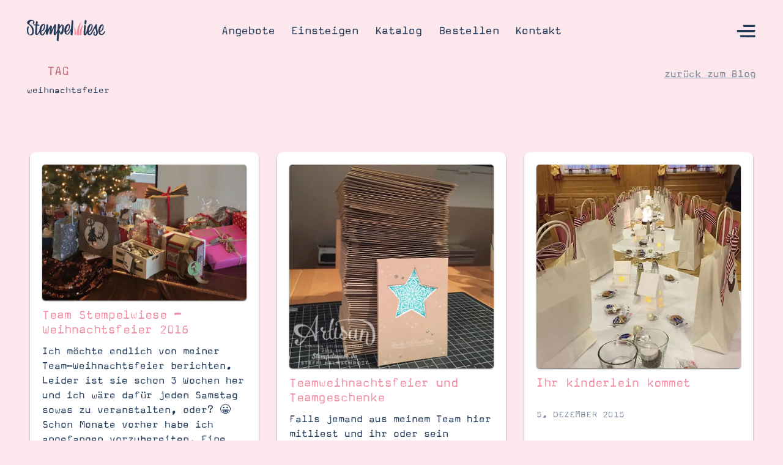

--- FILE ---
content_type: text/html; charset=UTF-8
request_url: https://stempelwiese.de/tag/weihnachtsfeier
body_size: 18284
content:
<!doctype html>
 <html class="no-js" lang="de">
 <head>
   <meta charset="utf-8" />   
   <meta http-equiv="X-UA-Compatible" content="IE=edge,chrome=1" />
   <title>weihnachtsfeier &bull; Stempelwiese</title>
   <meta name="viewport" content="width=device-width, initial-scale=1.0, user-scalable=yes" />
   <meta name="apple-mobile-web-app-capable" content="yes" />
   <meta name="theme-color" content="#f28ba1" />
   <link rel="apple-touch-icon" href="https://stempelwiese.de/wp-content/themes/stempelwiese/imgs/apple-touch-icon-precomposed.png" />   <link rel="icon" type="image/png" href="https://stempelwiese.de/wp-content/themes/stempelwiese/imgs/favicon.png" />   <link rel="preload" href="https://stempelwiese.de/wp-content/themes/stempelwiese/webfonts/FontFont-MagdaPro-Bold.woff2" as="font" crossorigin />
<link rel="preload" href="https://stempelwiese.de/wp-content/themes/stempelwiese/webfonts/FontFont-MagdaPro.woff2" as="font" crossorigin />
<link rel="preload" href="https://stempelwiese.de/wp-content/themes/stempelwiese/webfonts/stempelwiesev3.woff2" as="font" crossorigin />
      <!-- Google tag (gtag.js) consent mode dataLayer added by Site Kit -->
<script type="text/javascript" id="google_gtagjs-js-consent-mode-data-layer">
/* <![CDATA[ */
window.dataLayer = window.dataLayer || [];function gtag(){dataLayer.push(arguments);}
gtag('consent', 'default', {"ad_personalization":"denied","ad_storage":"denied","ad_user_data":"denied","analytics_storage":"denied","functionality_storage":"denied","security_storage":"denied","personalization_storage":"denied","region":["AT","BE","BG","CH","CY","CZ","DE","DK","EE","ES","FI","FR","GB","GR","HR","HU","IE","IS","IT","LI","LT","LU","LV","MT","NL","NO","PL","PT","RO","SE","SI","SK"],"wait_for_update":500});
window._googlesitekitConsentCategoryMap = {"statistics":["analytics_storage"],"marketing":["ad_storage","ad_user_data","ad_personalization"],"functional":["functionality_storage","security_storage"],"preferences":["personalization_storage"]};
window._googlesitekitConsents = {"ad_personalization":"denied","ad_storage":"denied","ad_user_data":"denied","analytics_storage":"denied","functionality_storage":"denied","security_storage":"denied","personalization_storage":"denied","region":["AT","BE","BG","CH","CY","CZ","DE","DK","EE","ES","FI","FR","GB","GR","HR","HU","IE","IS","IT","LI","LT","LU","LV","MT","NL","NO","PL","PT","RO","SE","SI","SK"],"wait_for_update":500};
/* ]]> */
</script>
<!-- End Google tag (gtag.js) consent mode dataLayer added by Site Kit -->

<!-- Suchmaschinen-Optimierung durch Rank Math PRO - https://rankmath.com/ -->
<meta name="description" content="Übersicht über alle mit dem Schlagwort weihnachtsfeier gekennzeichneten Beiträge auf der Stempelwiese."/>
<meta name="robots" content="follow, index, max-snippet:-1, max-video-preview:-1, max-image-preview:large"/>
<link rel="canonical" href="https://stempelwiese.de/tag/weihnachtsfeier" />
<meta property="og:locale" content="de_DE" />
<meta property="og:type" content="article" />
<meta property="og:title" content="weihnachtsfeier &bull; Stempelwiese" />
<meta property="og:description" content="Übersicht über alle mit dem Schlagwort weihnachtsfeier gekennzeichneten Beiträge auf der Stempelwiese." />
<meta property="og:url" content="https://stempelwiese.de/tag/weihnachtsfeier" />
<meta property="og:site_name" content="Stempelwiese" />
<meta property="article:publisher" content="https://www.facebook.com/stempelwiese" />
<meta property="og:image" content="https://stempelwiese.de/wp-content/uploads/2024/07/Stempelwiese-Website-Logo-Quadrat-Schema.png" />
<meta property="og:image:secure_url" content="https://stempelwiese.de/wp-content/uploads/2024/07/Stempelwiese-Website-Logo-Quadrat-Schema.png" />
<meta property="og:image:width" content="630" />
<meta property="og:image:height" content="630" />
<meta property="og:image:alt" content="Stempelwiese Website Logo" />
<meta property="og:image:type" content="image/png" />
<meta name="twitter:card" content="summary_large_image" />
<meta name="twitter:title" content="weihnachtsfeier &bull; Stempelwiese" />
<meta name="twitter:description" content="Übersicht über alle mit dem Schlagwort weihnachtsfeier gekennzeichneten Beiträge auf der Stempelwiese." />
<meta name="twitter:site" content="@stempelwiese" />
<meta name="twitter:image" content="https://stempelwiese.de/wp-content/uploads/2024/07/Stempelwiese-Website-Logo-Quadrat-Schema.png" />
<meta name="twitter:label1" content="Beiträge" />
<meta name="twitter:data1" content="6" />
<script type="application/ld+json" class="rank-math-schema-pro">{"@context":"https://schema.org","@graph":[{"@type":"Organization","@id":"https://stempelwiese.de/#organization","name":"Stempelwiese","url":"https://stempelwiese.de","sameAs":["https://www.facebook.com/stempelwiese","https://twitter.com/stempelwiese"],"logo":{"@type":"ImageObject","@id":"https://stempelwiese.de/#logo","url":"https://stempelwiese.de/wp-content/uploads/2016/07/Logo-2016-general.svg","contentUrl":"https://stempelwiese.de/wp-content/uploads/2016/07/Logo-2016-general.svg","caption":"Stempelwiese","inLanguage":"de"}},{"@type":"WebSite","@id":"https://stempelwiese.de/#website","url":"https://stempelwiese.de","name":"Stempelwiese","publisher":{"@id":"https://stempelwiese.de/#organization"},"inLanguage":"de"},{"@type":"BreadcrumbList","@id":"https://stempelwiese.de/tag/weihnachtsfeier#breadcrumb","itemListElement":[{"@type":"ListItem","position":"1","item":{"@id":"https://stempelwiese.de","name":"Startseite"}},{"@type":"ListItem","position":"2","item":{"@id":"https://stempelwiese.de/tag/weihnachtsfeier","name":"weihnachtsfeier"}}]},{"@type":"CollectionPage","@id":"https://stempelwiese.de/tag/weihnachtsfeier#webpage","url":"https://stempelwiese.de/tag/weihnachtsfeier","name":"weihnachtsfeier &bull; Stempelwiese","isPartOf":{"@id":"https://stempelwiese.de/#website"},"inLanguage":"de","breadcrumb":{"@id":"https://stempelwiese.de/tag/weihnachtsfeier#breadcrumb"}}]}</script>
<!-- /Rank Math WordPress SEO Plugin -->

<link rel='dns-prefetch' href='//stempelwiese.de' />
<link rel='dns-prefetch' href='//cdn.usefathom.com' />
<link rel='dns-prefetch' href='//stats.kommuni.com' />
<link rel='dns-prefetch' href='//www.googletagmanager.com' />
<style id='wp-img-auto-sizes-contain-inline-css' type='text/css'>
img:is([sizes=auto i],[sizes^="auto," i]){contain-intrinsic-size:3000px 1500px}
/*# sourceURL=wp-img-auto-sizes-contain-inline-css */
</style>
<link rel='stylesheet' id='style-splide-css' href='https://stempelwiese.de/wp-content/themes/stempelwiese/js/libs/splide/css/splide-core.min.css?ver=6.9' type='text/css' media='' />
<link rel='stylesheet' id='fontello-css' href='https://stempelwiese.de/wp-content/themes/stempelwiese/fontello/css/fontello.css?ver=6.9' type='text/css' media='' />
<link rel='stylesheet' id='webfonts-css' href='https://stempelwiese.de/wp-content/themes/stempelwiese/webfonts/webfonts.css?ver=6.9' type='text/css' media='' />
<link rel='stylesheet' id='style-system-css' href='https://stempelwiese.de/wp-content/themes/stempelwiese/css/system.css?ver=6.9' type='text/css' media='' />
<link rel='stylesheet' id='style-base-css' href='https://stempelwiese.de/wp-content/themes/stempelwiese/css/base.css?ver=6.9' type='text/css' media='' />
<link rel='stylesheet' id='style-headlines-css' href='https://stempelwiese.de/wp-content/themes/stempelwiese/css/headlines.css?ver=6.9' type='text/css' media='' />
<link rel='stylesheet' id='style-copies-css' href='https://stempelwiese.de/wp-content/themes/stempelwiese/css/copies.css?ver=6.9' type='text/css' media='' />
<link rel='stylesheet' id='style-buttons-css' href='https://stempelwiese.de/wp-content/themes/stempelwiese/css/buttons.css?ver=6.9' type='text/css' media='' />
<link rel='stylesheet' id='style-forms-css' href='https://stempelwiese.de/wp-content/themes/stempelwiese/css/forms.css?ver=6.9' type='text/css' media='' />
<link rel='stylesheet' id='style-header-css' href='https://stempelwiese.de/wp-content/themes/stempelwiese/css/header.css?ver=6.9' type='text/css' media='' />
<link rel='stylesheet' id='style-footer-css' href='https://stempelwiese.de/wp-content/themes/stempelwiese/css/footer.css?ver=6.9' type='text/css' media='' />
<link rel='stylesheet' id='style-css' href='https://stempelwiese.de/wp-content/themes/stempelwiese/style.css?ver=6.9' type='text/css' media='' />
<link rel='stylesheet' id='common-style-common-common-custom-pointer.css-css' href='https://stempelwiese.de/wp-content/themes/stempelwiese/css/common/common-custom-pointer.css?ver=6.9' type='text/css' media='' />
<link rel='stylesheet' id='common-style-common-common-deco.css-css' href='https://stempelwiese.de/wp-content/themes/stempelwiese/css/common/common-deco.css?ver=6.9' type='text/css' media='' />
<link rel='stylesheet' id='common-style-common-common-images.css-css' href='https://stempelwiese.de/wp-content/themes/stempelwiese/css/common/common-images.css?ver=6.9' type='text/css' media='' />
<link rel='stylesheet' id='common-style-common-common-misc.css-css' href='https://stempelwiese.de/wp-content/themes/stempelwiese/css/common/common-misc.css?ver=6.9' type='text/css' media='' />
<link rel='stylesheet' id='common-style-common-common-modules.css-css' href='https://stempelwiese.de/wp-content/themes/stempelwiese/css/common/common-modules.css?ver=6.9' type='text/css' media='' />
<link rel='stylesheet' id='common-style-common-common-objects.css-css' href='https://stempelwiese.de/wp-content/themes/stempelwiese/css/common/common-objects.css?ver=6.9' type='text/css' media='' />
<link rel='stylesheet' id='common-style-common-common-slider.css-css' href='https://stempelwiese.de/wp-content/themes/stempelwiese/css/common/common-slider.css?ver=6.9' type='text/css' media='' />
<link rel='stylesheet' id='module-style-blog-categories-css' href='https://stempelwiese.de/wp-content/themes/stempelwiese/modules/blog-categories/module-blog-categories.css?ver=6.9' type='text/css' media='' />
<link rel='stylesheet' id='module-style-blog-footer-css' href='https://stempelwiese.de/wp-content/themes/stempelwiese/modules/blog-footer/module-blog-footer.css?ver=6.9' type='text/css' media='' />
<link rel='stylesheet' id='module-style-blog-header-css' href='https://stempelwiese.de/wp-content/themes/stempelwiese/modules/blog-header/module-blog-header.css?ver=6.9' type='text/css' media='' />
<link rel='stylesheet' id='module-style-blog-tags-css' href='https://stempelwiese.de/wp-content/themes/stempelwiese/modules/blog-tags/module-blog-tags.css?ver=6.9' type='text/css' media='' />
<link rel='stylesheet' id='module-style-blog-teaser-css' href='https://stempelwiese.de/wp-content/themes/stempelwiese/modules/blog-teaser/module-blog-teaser.css?ver=6.9' type='text/css' media='' />
<link rel='stylesheet' id='module-style-catalogues-css' href='https://stempelwiese.de/wp-content/themes/stempelwiese/modules/catalogues/module-catalogues.css?ver=6.9' type='text/css' media='' />
<link rel='stylesheet' id='module-style-color-system-css' href='https://stempelwiese.de/wp-content/themes/stempelwiese/modules/color-system/module-color-system.css?ver=6.9' type='text/css' media='' />
<link rel='stylesheet' id='module-style-colors-css' href='https://stempelwiese.de/wp-content/themes/stempelwiese/modules/colors/module-colors.css?ver=6.9' type='text/css' media='' />
<link rel='stylesheet' id='module-style-copy-teaser-css' href='https://stempelwiese.de/wp-content/themes/stempelwiese/modules/copy-teaser/module-copy-teaser.css?ver=6.9' type='text/css' media='' />
<link rel='stylesheet' id='module-style-copy-with-note-css' href='https://stempelwiese.de/wp-content/themes/stempelwiese/modules/copy-with-note/module-copy-with-note.css?ver=6.9' type='text/css' media='' />
<link rel='stylesheet' id='module-style-copy-with-polaroids-css' href='https://stempelwiese.de/wp-content/themes/stempelwiese/modules/copy-with-polaroids/module-copy-with-polaroids.css?ver=6.9' type='text/css' media='' />
<link rel='stylesheet' id='module-style-cta-css' href='https://stempelwiese.de/wp-content/themes/stempelwiese/modules/cta/module-cta.css?ver=6.9' type='text/css' media='' />
<link rel='stylesheet' id='module-style-current-catalogues-css' href='https://stempelwiese.de/wp-content/themes/stempelwiese/modules/current-catalogues/module-current-catalogues.css?ver=6.9' type='text/css' media='' />
<link rel='stylesheet' id='module-style-current-deals-css' href='https://stempelwiese.de/wp-content/themes/stempelwiese/modules/current-deals/module-current-deals.css?ver=6.9' type='text/css' media='' />
<link rel='stylesheet' id='module-style-faqs-css' href='https://stempelwiese.de/wp-content/themes/stempelwiese/modules/faqs/module-faqs.css?ver=6.9' type='text/css' media='' />
<link rel='stylesheet' id='module-style-fluent-form-css' href='https://stempelwiese.de/wp-content/themes/stempelwiese/modules/fluent-form/module-fluent-form.css?ver=6.9' type='text/css' media='' />
<link rel='stylesheet' id='module-style-hero-home-css' href='https://stempelwiese.de/wp-content/themes/stempelwiese/modules/hero-home/module-hero-home.css?ver=6.9' type='text/css' media='' />
<link rel='stylesheet' id='module-style-hero-subpage-css' href='https://stempelwiese.de/wp-content/themes/stempelwiese/modules/hero-subpage/module-hero-subpage.css?ver=6.9' type='text/css' media='' />
<link rel='stylesheet' id='module-style-image-copy-teaser-css' href='https://stempelwiese.de/wp-content/themes/stempelwiese/modules/image-copy-teaser/module-image-copy-teaser.css?ver=6.9' type='text/css' media='' />
<link rel='stylesheet' id='module-style-image-copy-teaser-2-css' href='https://stempelwiese.de/wp-content/themes/stempelwiese/modules/image-copy-teaser-2/module-image-copy-teaser-2.css?ver=6.9' type='text/css' media='' />
<link rel='stylesheet' id='module-style-image-copy-with-note-css' href='https://stempelwiese.de/wp-content/themes/stempelwiese/modules/image-copy-with-note/module-image-copy-with-note.css?ver=6.9' type='text/css' media='' />
<link rel='stylesheet' id='module-style-image-grid-css' href='https://stempelwiese.de/wp-content/themes/stempelwiese/modules/image-grid/module-image-grid.css?ver=6.9' type='text/css' media='' />
<link rel='stylesheet' id='module-style-image-in-long-copy-css' href='https://stempelwiese.de/wp-content/themes/stempelwiese/modules/image-in-long-copy/module-image-in-long-copy.css?ver=6.9' type='text/css' media='' />
<link rel='stylesheet' id='module-style-long-copy-css' href='https://stempelwiese.de/wp-content/themes/stempelwiese/modules/long-copy/module-long-copy.css?ver=6.9' type='text/css' media='' />
<link rel='stylesheet' id='module-style-note-copy-css' href='https://stempelwiese.de/wp-content/themes/stempelwiese/modules/note-copy/module-note-copy.css?ver=6.9' type='text/css' media='' />
<link rel='stylesheet' id='module-style-note-type-a-css' href='https://stempelwiese.de/wp-content/themes/stempelwiese/modules/note-type-a/module-note-type-a.css?ver=6.9' type='text/css' media='' />
<link rel='stylesheet' id='module-style-note-type-b-css' href='https://stempelwiese.de/wp-content/themes/stempelwiese/modules/note-type-b/module-note-type-b.css?ver=6.9' type='text/css' media='' />
<link rel='stylesheet' id='module-style-note-type-c-css' href='https://stempelwiese.de/wp-content/themes/stempelwiese/modules/note-type-c/module-note-type-c.css?ver=6.9' type='text/css' media='' />
<link rel='stylesheet' id='module-style-note-type-d-css' href='https://stempelwiese.de/wp-content/themes/stempelwiese/modules/note-type-d/module-note-type-d.css?ver=6.9' type='text/css' media='' />
<link rel='stylesheet' id='module-style-promise-css' href='https://stempelwiese.de/wp-content/themes/stempelwiese/modules/promise/module-promise.css?ver=6.9' type='text/css' media='' />
<link rel='stylesheet' id='module-style-search-css' href='https://stempelwiese.de/wp-content/themes/stempelwiese/modules/search/module-search.css?ver=6.9' type='text/css' media='' />
<link rel='stylesheet' id='module-style-section-end-css' href='https://stempelwiese.de/wp-content/themes/stempelwiese/modules/section-end/module-section-end.css?ver=6.9' type='text/css' media='' />
<link rel='stylesheet' id='module-style-section-start-css' href='https://stempelwiese.de/wp-content/themes/stempelwiese/modules/section-start/module-section-start.css?ver=6.9' type='text/css' media='' />
<link rel='stylesheet' id='module-style-slider-type-a-css' href='https://stempelwiese.de/wp-content/themes/stempelwiese/modules/slider-type-a/module-slider-type-a.css?ver=6.9' type='text/css' media='' />
<link rel='stylesheet' id='module-style-slider-type-b-css' href='https://stempelwiese.de/wp-content/themes/stempelwiese/modules/slider-type-b/module-slider-type-b.css?ver=6.9' type='text/css' media='' />
<link rel='stylesheet' id='module-style-teaser-grid-a-css' href='https://stempelwiese.de/wp-content/themes/stempelwiese/modules/teaser-grid-a/module-teaser-grid-a.css?ver=6.9' type='text/css' media='' />
<link rel='stylesheet' id='module-style-teaser-grid-b-css' href='https://stempelwiese.de/wp-content/themes/stempelwiese/modules/teaser-grid-b/module-teaser-grid-b.css?ver=6.9' type='text/css' media='' />
<link rel='stylesheet' id='module-style-three-images-in-long-copy-css' href='https://stempelwiese.de/wp-content/themes/stempelwiese/modules/three-images-in-long-copy/module-three-images-in-long-copy.css?ver=6.9' type='text/css' media='' />
<link rel='stylesheet' id='module-style-two-images-in-long-copy-css' href='https://stempelwiese.de/wp-content/themes/stempelwiese/modules/two-images-in-long-copy/module-two-images-in-long-copy.css?ver=6.9' type='text/css' media='' />
<link rel='stylesheet' id='module-style-video-css' href='https://stempelwiese.de/wp-content/themes/stempelwiese/modules/video/module-video.css?ver=6.9' type='text/css' media='' />
<link rel='stylesheet' id='module-style-what-is-css' href='https://stempelwiese.de/wp-content/themes/stempelwiese/modules/what-is/module-what-is.css?ver=6.9' type='text/css' media='' />
<link rel='stylesheet' id='module-style-what-to-craft-css' href='https://stempelwiese.de/wp-content/themes/stempelwiese/modules/what-to-craft/module-what-to-craft.css?ver=6.9' type='text/css' media='' />
<style id='classic-theme-styles-inline-css' type='text/css'>
/*! This file is auto-generated */
.wp-block-button__link{color:#fff;background-color:#32373c;border-radius:9999px;box-shadow:none;text-decoration:none;padding:calc(.667em + 2px) calc(1.333em + 2px);font-size:1.125em}.wp-block-file__button{background:#32373c;color:#fff;text-decoration:none}
/*# sourceURL=/wp-includes/css/classic-themes.min.css */
</style>
<link rel='stylesheet' id='code-snippets-site-css-styles-css' href='https://stempelwiese.de/?code-snippets-css=1&#038;ver=9' type='text/css' media='all' />
<script type="text/javascript" src="https://stempelwiese.de/wp-content/themes/stempelwiese/js/libs/modernizr-3.6.0.min.js?ver=6.9" id="modernizr-js"></script>
<script type="text/javascript" src="https://cdn.usefathom.com/script.js" id="fathom-snippet-js" defer="defer" data-wp-strategy="defer" data-site="PXLBKAPL"   data-no-minify></script>
<script type="text/javascript" defer data-domain='stempelwiese.de' data-api='https://stats.kommuni.com/api/event' data-cfasync='false' src="https://stats.kommuni.com/js/plausible.outbound-links.file-downloads.pageview-props.js?ver=2.5.0" id="plausible-analytics-js"></script>
<script type="text/javascript" id="plausible-analytics-js-after">
/* <![CDATA[ */
window.plausible = window.plausible || function() { (window.plausible.q = window.plausible.q || []).push(arguments) }
//# sourceURL=plausible-analytics-js-after
/* ]]> */
</script>

<!-- Google Tag (gtac.js) durch Site-Kit hinzugefügt -->
<!-- Von Site Kit hinzugefügtes Google-Analytics-Snippet -->
<script type="text/javascript" src="https://www.googletagmanager.com/gtag/js?id=GT-5NRXS7C" id="google_gtagjs-js" async></script>
<script type="text/javascript" id="google_gtagjs-js-after">
/* <![CDATA[ */
window.dataLayer = window.dataLayer || [];function gtag(){dataLayer.push(arguments);}
gtag("set","linker",{"domains":["stempelwiese.de"]});
gtag("js", new Date());
gtag("set", "developer_id.dZTNiMT", true);
gtag("config", "GT-5NRXS7C");
//# sourceURL=google_gtagjs-js-after
/* ]]> */
</script>
<meta name="generator" content="Site Kit by Google 1.168.0" /><style type="text/css" id="tve_global_variables">:root{--tcb-background-author-image:url(https://secure.gravatar.com/avatar/6467cf5eedab246867814eb7343abb414b6577e9c3071ac0bf38819b0f5289cb?s=256&d=mm&r=g);--tcb-background-user-image:url();--tcb-background-featured-image-thumbnail:url(https://stempelwiese.de/wp-content/uploads/2016/12/IMG_2693.jpg);}</style>
<script src="https://analytics.ahrefs.com/analytics.js" data-key="8w0naan3zepxonrNLZboZA" async></script>
<script type="text/javascript" id="google_gtagjs" src="https://stempelwiese.de/?local_ga_js=e88b867806fd947e1c4e92880e0aefd3" async="async"></script>
<script type="text/javascript" id="google_gtagjs-inline">
/* <![CDATA[ */
window.dataLayer = window.dataLayer || [];function gtag(){dataLayer.push(arguments);}gtag('js', new Date());gtag('config', 'G-Q0M9KG64JH', {'anonymize_ip': true} );
/* ]]> */
</script>
<style type="text/css" id="thrive-default-styles"></style><link rel="icon" href="https://stempelwiese.de/wp-content/uploads/2020/02/cropped-favicon-3-400x400.png" sizes="32x32" />
<link rel="icon" href="https://stempelwiese.de/wp-content/uploads/2020/02/cropped-favicon-3-400x400.png" sizes="192x192" />
<link rel="apple-touch-icon" href="https://stempelwiese.de/wp-content/uploads/2020/02/cropped-favicon-3-400x400.png" />
<meta name="msapplication-TileImage" content="https://stempelwiese.de/wp-content/uploads/2020/02/cropped-favicon-3-400x400.png" />
		<style type="text/css" id="wp-custom-css">
			.module-long-copy:first-child .module-header+.module-body {
    margin-top: calc(55* var(--base-unit));
}
.module-long-copy .module-inner {
    padding-bottom: max(85px, calc(50* var(--base-unit)));
}		</style>
		 <style id='global-styles-inline-css' type='text/css'>
:root{--wp--preset--aspect-ratio--square: 1;--wp--preset--aspect-ratio--4-3: 4/3;--wp--preset--aspect-ratio--3-4: 3/4;--wp--preset--aspect-ratio--3-2: 3/2;--wp--preset--aspect-ratio--2-3: 2/3;--wp--preset--aspect-ratio--16-9: 16/9;--wp--preset--aspect-ratio--9-16: 9/16;--wp--preset--color--black: #000000;--wp--preset--color--cyan-bluish-gray: #abb8c3;--wp--preset--color--white: #ffffff;--wp--preset--color--pale-pink: #f78da7;--wp--preset--color--vivid-red: #cf2e2e;--wp--preset--color--luminous-vivid-orange: #ff6900;--wp--preset--color--luminous-vivid-amber: #fcb900;--wp--preset--color--light-green-cyan: #7bdcb5;--wp--preset--color--vivid-green-cyan: #00d084;--wp--preset--color--pale-cyan-blue: #8ed1fc;--wp--preset--color--vivid-cyan-blue: #0693e3;--wp--preset--color--vivid-purple: #9b51e0;--wp--preset--gradient--vivid-cyan-blue-to-vivid-purple: linear-gradient(135deg,rgb(6,147,227) 0%,rgb(155,81,224) 100%);--wp--preset--gradient--light-green-cyan-to-vivid-green-cyan: linear-gradient(135deg,rgb(122,220,180) 0%,rgb(0,208,130) 100%);--wp--preset--gradient--luminous-vivid-amber-to-luminous-vivid-orange: linear-gradient(135deg,rgb(252,185,0) 0%,rgb(255,105,0) 100%);--wp--preset--gradient--luminous-vivid-orange-to-vivid-red: linear-gradient(135deg,rgb(255,105,0) 0%,rgb(207,46,46) 100%);--wp--preset--gradient--very-light-gray-to-cyan-bluish-gray: linear-gradient(135deg,rgb(238,238,238) 0%,rgb(169,184,195) 100%);--wp--preset--gradient--cool-to-warm-spectrum: linear-gradient(135deg,rgb(74,234,220) 0%,rgb(151,120,209) 20%,rgb(207,42,186) 40%,rgb(238,44,130) 60%,rgb(251,105,98) 80%,rgb(254,248,76) 100%);--wp--preset--gradient--blush-light-purple: linear-gradient(135deg,rgb(255,206,236) 0%,rgb(152,150,240) 100%);--wp--preset--gradient--blush-bordeaux: linear-gradient(135deg,rgb(254,205,165) 0%,rgb(254,45,45) 50%,rgb(107,0,62) 100%);--wp--preset--gradient--luminous-dusk: linear-gradient(135deg,rgb(255,203,112) 0%,rgb(199,81,192) 50%,rgb(65,88,208) 100%);--wp--preset--gradient--pale-ocean: linear-gradient(135deg,rgb(255,245,203) 0%,rgb(182,227,212) 50%,rgb(51,167,181) 100%);--wp--preset--gradient--electric-grass: linear-gradient(135deg,rgb(202,248,128) 0%,rgb(113,206,126) 100%);--wp--preset--gradient--midnight: linear-gradient(135deg,rgb(2,3,129) 0%,rgb(40,116,252) 100%);--wp--preset--font-size--small: 13px;--wp--preset--font-size--medium: 20px;--wp--preset--font-size--large: 36px;--wp--preset--font-size--x-large: 42px;--wp--preset--spacing--20: 0.44rem;--wp--preset--spacing--30: 0.67rem;--wp--preset--spacing--40: 1rem;--wp--preset--spacing--50: 1.5rem;--wp--preset--spacing--60: 2.25rem;--wp--preset--spacing--70: 3.38rem;--wp--preset--spacing--80: 5.06rem;--wp--preset--shadow--natural: 6px 6px 9px rgba(0, 0, 0, 0.2);--wp--preset--shadow--deep: 12px 12px 50px rgba(0, 0, 0, 0.4);--wp--preset--shadow--sharp: 6px 6px 0px rgba(0, 0, 0, 0.2);--wp--preset--shadow--outlined: 6px 6px 0px -3px rgb(255, 255, 255), 6px 6px rgb(0, 0, 0);--wp--preset--shadow--crisp: 6px 6px 0px rgb(0, 0, 0);}:where(.is-layout-flex){gap: 0.5em;}:where(.is-layout-grid){gap: 0.5em;}body .is-layout-flex{display: flex;}.is-layout-flex{flex-wrap: wrap;align-items: center;}.is-layout-flex > :is(*, div){margin: 0;}body .is-layout-grid{display: grid;}.is-layout-grid > :is(*, div){margin: 0;}:where(.wp-block-columns.is-layout-flex){gap: 2em;}:where(.wp-block-columns.is-layout-grid){gap: 2em;}:where(.wp-block-post-template.is-layout-flex){gap: 1.25em;}:where(.wp-block-post-template.is-layout-grid){gap: 1.25em;}.has-black-color{color: var(--wp--preset--color--black) !important;}.has-cyan-bluish-gray-color{color: var(--wp--preset--color--cyan-bluish-gray) !important;}.has-white-color{color: var(--wp--preset--color--white) !important;}.has-pale-pink-color{color: var(--wp--preset--color--pale-pink) !important;}.has-vivid-red-color{color: var(--wp--preset--color--vivid-red) !important;}.has-luminous-vivid-orange-color{color: var(--wp--preset--color--luminous-vivid-orange) !important;}.has-luminous-vivid-amber-color{color: var(--wp--preset--color--luminous-vivid-amber) !important;}.has-light-green-cyan-color{color: var(--wp--preset--color--light-green-cyan) !important;}.has-vivid-green-cyan-color{color: var(--wp--preset--color--vivid-green-cyan) !important;}.has-pale-cyan-blue-color{color: var(--wp--preset--color--pale-cyan-blue) !important;}.has-vivid-cyan-blue-color{color: var(--wp--preset--color--vivid-cyan-blue) !important;}.has-vivid-purple-color{color: var(--wp--preset--color--vivid-purple) !important;}.has-black-background-color{background-color: var(--wp--preset--color--black) !important;}.has-cyan-bluish-gray-background-color{background-color: var(--wp--preset--color--cyan-bluish-gray) !important;}.has-white-background-color{background-color: var(--wp--preset--color--white) !important;}.has-pale-pink-background-color{background-color: var(--wp--preset--color--pale-pink) !important;}.has-vivid-red-background-color{background-color: var(--wp--preset--color--vivid-red) !important;}.has-luminous-vivid-orange-background-color{background-color: var(--wp--preset--color--luminous-vivid-orange) !important;}.has-luminous-vivid-amber-background-color{background-color: var(--wp--preset--color--luminous-vivid-amber) !important;}.has-light-green-cyan-background-color{background-color: var(--wp--preset--color--light-green-cyan) !important;}.has-vivid-green-cyan-background-color{background-color: var(--wp--preset--color--vivid-green-cyan) !important;}.has-pale-cyan-blue-background-color{background-color: var(--wp--preset--color--pale-cyan-blue) !important;}.has-vivid-cyan-blue-background-color{background-color: var(--wp--preset--color--vivid-cyan-blue) !important;}.has-vivid-purple-background-color{background-color: var(--wp--preset--color--vivid-purple) !important;}.has-black-border-color{border-color: var(--wp--preset--color--black) !important;}.has-cyan-bluish-gray-border-color{border-color: var(--wp--preset--color--cyan-bluish-gray) !important;}.has-white-border-color{border-color: var(--wp--preset--color--white) !important;}.has-pale-pink-border-color{border-color: var(--wp--preset--color--pale-pink) !important;}.has-vivid-red-border-color{border-color: var(--wp--preset--color--vivid-red) !important;}.has-luminous-vivid-orange-border-color{border-color: var(--wp--preset--color--luminous-vivid-orange) !important;}.has-luminous-vivid-amber-border-color{border-color: var(--wp--preset--color--luminous-vivid-amber) !important;}.has-light-green-cyan-border-color{border-color: var(--wp--preset--color--light-green-cyan) !important;}.has-vivid-green-cyan-border-color{border-color: var(--wp--preset--color--vivid-green-cyan) !important;}.has-pale-cyan-blue-border-color{border-color: var(--wp--preset--color--pale-cyan-blue) !important;}.has-vivid-cyan-blue-border-color{border-color: var(--wp--preset--color--vivid-cyan-blue) !important;}.has-vivid-purple-border-color{border-color: var(--wp--preset--color--vivid-purple) !important;}.has-vivid-cyan-blue-to-vivid-purple-gradient-background{background: var(--wp--preset--gradient--vivid-cyan-blue-to-vivid-purple) !important;}.has-light-green-cyan-to-vivid-green-cyan-gradient-background{background: var(--wp--preset--gradient--light-green-cyan-to-vivid-green-cyan) !important;}.has-luminous-vivid-amber-to-luminous-vivid-orange-gradient-background{background: var(--wp--preset--gradient--luminous-vivid-amber-to-luminous-vivid-orange) !important;}.has-luminous-vivid-orange-to-vivid-red-gradient-background{background: var(--wp--preset--gradient--luminous-vivid-orange-to-vivid-red) !important;}.has-very-light-gray-to-cyan-bluish-gray-gradient-background{background: var(--wp--preset--gradient--very-light-gray-to-cyan-bluish-gray) !important;}.has-cool-to-warm-spectrum-gradient-background{background: var(--wp--preset--gradient--cool-to-warm-spectrum) !important;}.has-blush-light-purple-gradient-background{background: var(--wp--preset--gradient--blush-light-purple) !important;}.has-blush-bordeaux-gradient-background{background: var(--wp--preset--gradient--blush-bordeaux) !important;}.has-luminous-dusk-gradient-background{background: var(--wp--preset--gradient--luminous-dusk) !important;}.has-pale-ocean-gradient-background{background: var(--wp--preset--gradient--pale-ocean) !important;}.has-electric-grass-gradient-background{background: var(--wp--preset--gradient--electric-grass) !important;}.has-midnight-gradient-background{background: var(--wp--preset--gradient--midnight) !important;}.has-small-font-size{font-size: var(--wp--preset--font-size--small) !important;}.has-medium-font-size{font-size: var(--wp--preset--font-size--medium) !important;}.has-large-font-size{font-size: var(--wp--preset--font-size--large) !important;}.has-x-large-font-size{font-size: var(--wp--preset--font-size--x-large) !important;}
/*# sourceURL=global-styles-inline-css */
</style>
</head>



 <body class="archive tag tag-weihnachtsfeier tag-7512 wp-embed-responsive wp-theme-stempelwiese  page-team-stempelwiese-weihnachtsfeier-2016" data-site-name="Stempelwiese" data-site-url="https://stempelwiese.de/" data-ajax-url="https://stempelwiese.de/wp-content/themes/stempelwiese/ajax.php">

  



  <div class="barba-outer sn-pt-enter-active sn-pt-enter" data-barba="wrapper">
  <div class="barba-container" data-barba="container" data-body-class="archive tag tag-weihnachtsfeier tag-7512 wp-embed-responsive wp-theme-stempelwiese  page-team-stempelwiese-weihnachtsfeier-2016" data-lang="de">
  <div class="container">




    <header class="main" role="banner">
      <div class="inner">
        
        <div class="col-set">

          <div class="col-1">
            <div class="site-title">
              <a href="https://stempelwiese.de/" aria-label="Stempelwiese">
                <span class="svg-wrap"><svg width="143" height="65" viewBox="0 0 143 65" fill="none" xmlns="http://www.w3.org/2000/svg">  <path d="M127.416 6.784c4.689 5.465 4.732 14.806 2.101 21.474-2.63 6.668-7.995 10.733-12.684 17.32-4.689 6.587-8.729 15.748-15.499 18.502-6.77 2.755-16.294-.946-23.372-7.528-7.077-6.583-11.685-16.113-11.236-25.19.45-9.076 5.994-17.665 13.072-23.13C86.876 2.766 95.458.419 104.433.05c8.975-.37 18.29 1.263 22.983 6.734z" fill="#FCE8EC"/>  <path d="M63.843 23.497c-1.38 0-3.192 2.972-3.872 3.614 0-.576.18-2.576.175-2.94 0-1.23-2.246-1.886-3.31-1.886-.085 0-.52 5.01-1.007 10.931-1.017 2.18-3.168 6.605-3.537 6.605-.369 0 .946-12.403.842-14.885 0-1.184-1.443-2.18-2.133-2.18S45.323 33.914 45.12 34.32c0-1.123.43-5.52.587-7.03.104-1.028-1.513-1.844-2.364-1.844-.525 0-4.866 7.751-4.866 7.751 0-.608.275-6.072.587-8.436 0-.872-1.934-1.684-2.875-1.684-.284 0-.662 3.892-.984 7.992-.7 1.52-5.168 11.046-7.664 11.04-.539 0-1.073-2.48-1.248-5.784 4.61-.292 6.889-4.86 6.808-9.804-.038-2.359-.945-4.293-2.978-4.246-2.639.043-6.904 4.143-7.192 11.154-.024.504-.028.971-.033 1.415-1.253 2.227-3.783 6.43-4.889 6.43-.369 0 .501-9.11 1.144-15.701 1.376.08 2.755.092 4.133.033-.662-1.552-1.67-1.741-1.67-1.741l-2.283-.113c.255-2.605.44-4.525.44-4.803 0-.66-1.996-1.619-2.733-1.642-.26 0-.61 2.718-.946 6.29l-4.463-.218c.14.388.358.743.64 1.043.284.3.626.54 1.005.703 0 0 1.111.113 2.657.236-.51 5.718-.945 12.696-1.04 14.527 0 1.887 1.636 2.934 3.707 2.934 1.21 0 3.144-2.656 4.51-4.812.322 2.066.998 3.232 1.892 4.185 1.03 1.085 2.615 1.297 4.165 1.297 1.892 0 4.8-5.926 5.674-7.407-.17 2.52-.279 4.397-.279 4.397 0 1.203 2.029 2.156 2.79 2.156.26 0 3.064-10.016 4.728-12.012-.274 1.382-.648 6.822-.77 9.696-.053 1.212 1.503 1.887 2.709 1.887.472 0 5.352-12.71 5.905-13.904-.354 2.302-1.116 11.663-1.116 13.135 0 1.194 1.655 1.731 2.894 1.731.903 0 2.813-3.67 3.782-5.567-.576 7.21-1.115 14.305-1.115 14.598 0 1.108 2.203 1.92 3.158 1.92.303 0 1.348-15.513 1.475-16.617.486 1.254 1.121 2.445 1.892 3.548.553.788 1.03 1.104 2.463 1.09 3.513 0 4.671-12.739 3.759-16.263-.549-1.595-2.714-2.383-3.272-2.383zm-32.823.34c.813 1.755-.298 10.535-4.77 10.95-.048-3.92 2.453-9.917 4.77-10.95zm30.894 15.838c-.832-2.047-1.858-3.953-2.54-5.926-.17-.674-.107-1.386.18-2.019.653-1.505 3.688-6.233 4.894-6.605.577 2.151-1.073 12.116-2.534 14.55zM82.098 15.386c-.312 0-.998 8.309-1.537 15.608-2.038 3.822-5.404 9.997-7.499 9.997-.751 0-1.13-2.406-1.3-4.293.43-.033.946-.061 1.31-.061 3.357 0 5.575-5.95 5.575-9.149 0-1.476-.44-4.86-2.96-4.86-3.093 0-7.362 5.54-7.362 11.197 0 1.458.094 4.303 1.57 6.662.737 1.184 2.747 1.835 4.18 1.835 2.122 0 4.614-4.086 6.188-7.157-.24 3.444-.416 6.086-.444 6.577-.052.972 2.123 1.75 3.12 1.75.691 0 1.745-23.51 1.783-25.888.024-1.463-1.669-2.217-2.624-2.217zM76.58 24.61c.899 3.18-.945 10.512-4.695 10.512h-.232v-.51c-.009-3.057 2.554-9.223 4.927-10.002z" fill="#223A59"/>  <path d="M6.358 23.837c-.423-.212-.805-.496-1.13-.84-.333-.392-.542-.875-.6-1.386-.034-2.633 2.567-4.936 5.2-4.671 1.556.155 2.057.858 1.59 2.387-.26.703-.562 1.39-.904 2.057 1.541 1.463 2.222 1.354 2.993-.425.77-1.778.298-3.472-1.418-4.401-2.179-1.25-4.74-1.662-7.202-1.156-.903.189-1.75.586-2.472 1.16-.722.573-1.3 1.306-1.688 2.142-.8 1.552-.61 2.638.68 3.803.673.578 1.384 1.109 2.128 1.59 4.544 3.076 6.147 7.605 6.241 12.805-.043 1.173-.367 2.318-.945 3.34-.309.62-.798 1.132-1.404 1.47-.606.336-1.3.482-1.991.417-1.418-.136-1.967-1.415-2.298-2.642-.695-2.511-.87-5.138-.51-7.719.189-1.316.619-2.594.983-4.071-1.664-.944-2.298-.76-2.95 1.01-.085.22-.153.448-.204.679-.651 3.131-.606 6.367.133 9.479.974 4.066 6.307 5.661 9.484 3.689.574-.313 1.074-.746 1.467-1.268.392-.523.668-1.123.807-1.761.259-1.224.376-2.472.35-3.722-.198-4.964-1.89-9.196-6.34-11.965zM127.895 24.597c.256-.543-.543-1.888-1.574-1.888-.61 0-10.284 19.028-11.82 19.061-.79 0-1.457-3.302-1.372-4.774v-.146h.09c4.544-.1 6.908-6.95 6.837-10.239-.038-1.797-.591-4.104-3.111-4.053-4.255.09-7.21 7.186-7.192 11.23-.704 1.986-2.515 6.907-3.167 7.034-.317 0 .879-12.007 1.134-14.498.104-.996-1.73-1.968-2.671-1.968-.539 0-1.537 11.913-1.537 16.683 0 1.5 2.014 2.472 2.837 2.472 1.731 0 2.984-2.896 3.74-5.388.402 2.482 1.064 3.52 1.603 4.034.832.784 2.615.977 3.608.944.912 0 1.815-.74 2.756-1.967 1.419-1.855 6.473-11.432 6.563-11.418.61 2.51 1.976 6.251 2.165 8.865 0 2.623-.856 3.727-2.099 3.746-1.05 0-1.418-.943-1.418-1.977-.002-.431.084-.859.253-1.256.169-.398.418-.757.73-1.056.028-.518-.307-1-1.314-1-.639 0-1.646 1.307-1.646 3.59.002.486.1.967.29 1.414.189.448.465.853.813 1.193.347.34.759.608 1.211.789.452.18.935.269 1.421.261 2.752 0 4.549-2.651 4.549-5.987 0-4.242-3.305-9.979-1.679-13.701zm-10.231-.793c1.659 2.741-1.419 11.281-4.577 11.696v-.594c-.085-2.524 2.094-9.564 4.577-11.102zM141.679 35.703c-.322 0-2.733 5.709-5.863 5.709-.397 0-1.674-1.416-2-4.36 1.858 0 6.288-2.897 6.288-8.761 0-1.75-.378-4.964-2.837-4.964-3.636 0-6.945 7.474-6.945 10.984 0 2.953.808 6.02 2.364 7.417 1.144 1.033 2.837 1.189 4.118 1.189 2.501 0 5.939-4.18 5.939-5.95-.035-.291-.154-.566-.343-.79-.189-.225-.44-.39-.721-.474zM137.754 25.1c1.953 3.119-1.361 10.295-4.019 10.54.005-3.878 1.561-8.393 4.019-10.54zM107.929 23.535c.52 0 1.059-5.874 1.068-6.51.01-.638-1.664-1.798-2.572-1.784-.813 0-1.277 5.213-1.296 6.605-.009.906 1.66 1.69 2.8 1.69z" fill="#223A59"/>  <path d="M91.433 40.765c0 2.01.567 2.7 2.364 2.7.983 0 1.068-.685 1.068-3.087 0-4.052 1.258-16.102 5.102-21.811-2.752 1.925-8.534 8.346-8.534 22.198z" fill="#F28CA2"/>  <path d="M96.142 41.223c0 1.703.449 1.94 1.418 1.94.884 0 2.076-.298 2.076-2.266.255-4.458-.199-7.525 3.607-17.636-5.598 5.341-6.822 12.984-7.101 17.962zM86.983 41.158c.047 1.028.652 1.618 2.061 1.618.989-.047 1.24-.264 1.249-1.26 0-1.439 0-8.299-4.922-14.055 2.293 5.195 1.508 11.38 1.612 13.697z" fill="#F28CA2"/></svg></span>              </a>
            </div>
          </div>
        
          <div class="col-2">
            <nav class="header cpy-20">
              <div class="inner">
                <div class="menu-header-navigation-2024-container"><ul id="menubar" class="menu "><li ><a  href="https://stempelwiese.de/angebote"><span><span class="title-wrap">Angebote</span></span><span aria-hidden="true"><svg width="178" height="52" viewBox="0 0 178 52" xmlns="http://www.w3.org/2000/svg">  <path d="M60.495 50v-1.5V50zM27.816 16.115c.794-.239 1.243-1.076 1.004-1.869-.239-.793-1.075-1.243-1.868-1.004l.864 2.873zM174.5 33.479c0 1.484-.729 2.902-2.426 4.294-1.723 1.413-4.332 2.697-7.774 3.833-6.873 2.268-16.627 3.805-28.008 4.835-22.735 2.058-51.537 2.059-75.797 2.059v3c24.22 0 53.17.001 76.068-2.071 11.435-1.035 21.467-2.595 28.677-4.974 3.599-1.188 6.604-2.614 8.737-4.363 2.158-1.77 3.523-3.967 3.523-6.613h-3zM60.495 48.5h-.148v3h.148v-3zm-.148 0c-14.547 0-26.701-1.328-36.019-3.515-9.385-2.204-15.664-5.228-18.713-8.442-1.493-1.573-2.127-3.097-2.115-4.54.012-1.451.68-3.096 2.34-4.898 3.372-3.657 10.439-7.517 21.976-10.99l-.865-2.873c-11.654 3.509-19.377 7.556-23.317 11.83C1.64 27.237.52 29.564.5 31.98c-.02 2.424 1.07 4.66 2.939 6.63 3.673 3.87 10.674 7.059 20.204 9.296C33.24 50.158 45.634 51.5 60.347 51.5v-3zM12.973 11.887C56.985 2.792 97.637 1.208 127.22 5.537c14.805 2.167 26.731 5.799 34.911 10.629 8.179 4.83 12.369 10.688 12.369 17.313h3c0-8.115-5.192-14.788-13.844-19.897-8.652-5.108-21.008-8.819-36.001-11.013C97.642-1.823 56.628-.197 12.366 8.95l.607 2.938z" fill="#F28CA2" fill-rule="nonzero"/></svg></span></a></li><li ><a  href="https://stempelwiese.de/stampin-up-demonstrator"><span><span class="title-wrap">Einsteigen</span></span><span aria-hidden="true"><svg width="178" height="52" viewBox="0 0 178 52" xmlns="http://www.w3.org/2000/svg">  <path d="M60.495 50v-1.5V50zM27.816 16.115c.794-.239 1.243-1.076 1.004-1.869-.239-.793-1.075-1.243-1.868-1.004l.864 2.873zM174.5 33.479c0 1.484-.729 2.902-2.426 4.294-1.723 1.413-4.332 2.697-7.774 3.833-6.873 2.268-16.627 3.805-28.008 4.835-22.735 2.058-51.537 2.059-75.797 2.059v3c24.22 0 53.17.001 76.068-2.071 11.435-1.035 21.467-2.595 28.677-4.974 3.599-1.188 6.604-2.614 8.737-4.363 2.158-1.77 3.523-3.967 3.523-6.613h-3zM60.495 48.5h-.148v3h.148v-3zm-.148 0c-14.547 0-26.701-1.328-36.019-3.515-9.385-2.204-15.664-5.228-18.713-8.442-1.493-1.573-2.127-3.097-2.115-4.54.012-1.451.68-3.096 2.34-4.898 3.372-3.657 10.439-7.517 21.976-10.99l-.865-2.873c-11.654 3.509-19.377 7.556-23.317 11.83C1.64 27.237.52 29.564.5 31.98c-.02 2.424 1.07 4.66 2.939 6.63 3.673 3.87 10.674 7.059 20.204 9.296C33.24 50.158 45.634 51.5 60.347 51.5v-3zM12.973 11.887C56.985 2.792 97.637 1.208 127.22 5.537c14.805 2.167 26.731 5.799 34.911 10.629 8.179 4.83 12.369 10.688 12.369 17.313h3c0-8.115-5.192-14.788-13.844-19.897-8.652-5.108-21.008-8.819-36.001-11.013C97.642-1.823 56.628-.197 12.366 8.95l.607 2.938z" fill="#F28CA2" fill-rule="nonzero"/></svg></span></a></li><li ><a  href="https://stempelwiese.de/stampin-up-katalog"><span><span class="title-wrap">Katalog</span></span><span aria-hidden="true"><svg width="178" height="52" viewBox="0 0 178 52" xmlns="http://www.w3.org/2000/svg">  <path d="M60.495 50v-1.5V50zM27.816 16.115c.794-.239 1.243-1.076 1.004-1.869-.239-.793-1.075-1.243-1.868-1.004l.864 2.873zM174.5 33.479c0 1.484-.729 2.902-2.426 4.294-1.723 1.413-4.332 2.697-7.774 3.833-6.873 2.268-16.627 3.805-28.008 4.835-22.735 2.058-51.537 2.059-75.797 2.059v3c24.22 0 53.17.001 76.068-2.071 11.435-1.035 21.467-2.595 28.677-4.974 3.599-1.188 6.604-2.614 8.737-4.363 2.158-1.77 3.523-3.967 3.523-6.613h-3zM60.495 48.5h-.148v3h.148v-3zm-.148 0c-14.547 0-26.701-1.328-36.019-3.515-9.385-2.204-15.664-5.228-18.713-8.442-1.493-1.573-2.127-3.097-2.115-4.54.012-1.451.68-3.096 2.34-4.898 3.372-3.657 10.439-7.517 21.976-10.99l-.865-2.873c-11.654 3.509-19.377 7.556-23.317 11.83C1.64 27.237.52 29.564.5 31.98c-.02 2.424 1.07 4.66 2.939 6.63 3.673 3.87 10.674 7.059 20.204 9.296C33.24 50.158 45.634 51.5 60.347 51.5v-3zM12.973 11.887C56.985 2.792 97.637 1.208 127.22 5.537c14.805 2.167 26.731 5.799 34.911 10.629 8.179 4.83 12.369 10.688 12.369 17.313h3c0-8.115-5.192-14.788-13.844-19.897-8.652-5.108-21.008-8.819-36.001-11.013C97.642-1.823 56.628-.197 12.366 8.95l.607 2.938z" fill="#F28CA2" fill-rule="nonzero"/></svg></span></a></li><li ><a  href="https://stempelwiese.de/stampin-up-bestellen"><span><span class="title-wrap">Bestellen</span></span><span aria-hidden="true"><svg width="178" height="52" viewBox="0 0 178 52" xmlns="http://www.w3.org/2000/svg">  <path d="M60.495 50v-1.5V50zM27.816 16.115c.794-.239 1.243-1.076 1.004-1.869-.239-.793-1.075-1.243-1.868-1.004l.864 2.873zM174.5 33.479c0 1.484-.729 2.902-2.426 4.294-1.723 1.413-4.332 2.697-7.774 3.833-6.873 2.268-16.627 3.805-28.008 4.835-22.735 2.058-51.537 2.059-75.797 2.059v3c24.22 0 53.17.001 76.068-2.071 11.435-1.035 21.467-2.595 28.677-4.974 3.599-1.188 6.604-2.614 8.737-4.363 2.158-1.77 3.523-3.967 3.523-6.613h-3zM60.495 48.5h-.148v3h.148v-3zm-.148 0c-14.547 0-26.701-1.328-36.019-3.515-9.385-2.204-15.664-5.228-18.713-8.442-1.493-1.573-2.127-3.097-2.115-4.54.012-1.451.68-3.096 2.34-4.898 3.372-3.657 10.439-7.517 21.976-10.99l-.865-2.873c-11.654 3.509-19.377 7.556-23.317 11.83C1.64 27.237.52 29.564.5 31.98c-.02 2.424 1.07 4.66 2.939 6.63 3.673 3.87 10.674 7.059 20.204 9.296C33.24 50.158 45.634 51.5 60.347 51.5v-3zM12.973 11.887C56.985 2.792 97.637 1.208 127.22 5.537c14.805 2.167 26.731 5.799 34.911 10.629 8.179 4.83 12.369 10.688 12.369 17.313h3c0-8.115-5.192-14.788-13.844-19.897-8.652-5.108-21.008-8.819-36.001-11.013C97.642-1.823 56.628-.197 12.366 8.95l.607 2.938z" fill="#F28CA2" fill-rule="nonzero"/></svg></span></a></li><li ><a  href="https://stempelwiese.de/kontakt"><span><span class="title-wrap">Kontakt</span></span><span aria-hidden="true"><svg width="178" height="52" viewBox="0 0 178 52" xmlns="http://www.w3.org/2000/svg">  <path d="M60.495 50v-1.5V50zM27.816 16.115c.794-.239 1.243-1.076 1.004-1.869-.239-.793-1.075-1.243-1.868-1.004l.864 2.873zM174.5 33.479c0 1.484-.729 2.902-2.426 4.294-1.723 1.413-4.332 2.697-7.774 3.833-6.873 2.268-16.627 3.805-28.008 4.835-22.735 2.058-51.537 2.059-75.797 2.059v3c24.22 0 53.17.001 76.068-2.071 11.435-1.035 21.467-2.595 28.677-4.974 3.599-1.188 6.604-2.614 8.737-4.363 2.158-1.77 3.523-3.967 3.523-6.613h-3zM60.495 48.5h-.148v3h.148v-3zm-.148 0c-14.547 0-26.701-1.328-36.019-3.515-9.385-2.204-15.664-5.228-18.713-8.442-1.493-1.573-2.127-3.097-2.115-4.54.012-1.451.68-3.096 2.34-4.898 3.372-3.657 10.439-7.517 21.976-10.99l-.865-2.873c-11.654 3.509-19.377 7.556-23.317 11.83C1.64 27.237.52 29.564.5 31.98c-.02 2.424 1.07 4.66 2.939 6.63 3.673 3.87 10.674 7.059 20.204 9.296C33.24 50.158 45.634 51.5 60.347 51.5v-3zM12.973 11.887C56.985 2.792 97.637 1.208 127.22 5.537c14.805 2.167 26.731 5.799 34.911 10.629 8.179 4.83 12.369 10.688 12.369 17.313h3c0-8.115-5.192-14.788-13.844-19.897-8.652-5.108-21.008-8.819-36.001-11.013C97.642-1.823 56.628-.197 12.366 8.95l.607 2.938z" fill="#F28CA2" fill-rule="nonzero"/></svg></span></a></li>
</ul></div>              </div>
            </nav>
          </div>
          
          <div class="col-3">
            <button type="button" tabindex="0" aria-label="Menu" aria-haspopup="true" aria-expanded="false" aria-controls="flyout" class="btn-burger btn-menu">
              <span class="open"><span aria-hidden="true"><svg width="31" height="21" viewBox="0 0 31 21" fill="none" xmlns="http://www.w3.org/2000/svg">  <path d="M30.007 1.614c0 1.139-.034 1.745-1.06 1.798-2.042.106-5.56.065-9.243.022-2.406-.028-4.884-.057-7.068-.046-1.046.005-2.596.024-2.596-1.696C9.914-.025 11.205.012 12.252.007c2.39-.012 3.947-.01 6.382.019 5.407.042 8.646.081 10.59-.02 1.025-.052.783.469.783 1.608zM29.994 10.093c0 1.139-.05 1.745-1.588 1.798-3.065.106-8.34.065-13.865.022-3.61-.028-9.734.051-13.01.062C-.038 11.98.044 11.89.044 10.17c-.19-1.717.217-1.692 1.487-1.696 3.586-.012 7.752 0 11.405.03 8.11.042 12.968.081 15.883-.02 1.538-.052 1.175.469 1.175 1.608zM30.127 18.572c0 1.14-.043 1.746-1.324 1.799-2.554.105-6.95.064-11.554.021-3.008-.028-7.105-.056-9.835-.046-1.308.005-2.246.024-2.246-1.696-.158-1.717.457-1.68 1.765-1.685 2.988-.012 5.934-.01 8.978.019 6.758.042 10.807.081 13.237-.019 1.281-.053.979.468.979 1.607z" fill="#223A59"/></svg></span></span>
              <span class="close"><span aria-hidden="true"><svg width="47" height="47" viewBox="0 0 47 47" fill="none" xmlns="http://www.w3.org/2000/svg">  <path d="M45.502 25.933c-.46 6.91-2.054 11.84-5.59 15.08C36.367 44.26 30.659 46 21.5 46 9.187 46 1 36.048 1 23.5 1 15.274 4.014 9.701 8.502 6.16 13.027 2.59 19.16 1 25.5 1c6.188 0 11.403 2.614 14.965 7.005 3.571 4.401 5.523 10.642 5.037 17.928z" stroke="#F28CA2" stroke-width="2"/>  <path d="M34.515 13.54c.806.805 1.199 1.27.149 2.394-2.092 2.242-5.852 5.943-9.789 9.82-2.572 2.533-6.847 6.918-9.155 9.242-1.106 1.113-1.11.993-2.327-.224-1.349-1.08-1.043-1.35-.148-2.25 2.527-2.544 5.482-5.481 8.085-8.043 5.765-5.705 9.228-9.113 11.218-11.245 1.05-1.125 1.162-.5 1.967.306z" fill="#F28CA2"/>  <path d="M34.699 34.722c-.806.806-1.27 1.199-2.395.149-2.242-2.092-5.943-5.852-9.82-9.789-2.533-2.572-6.918-6.847-9.242-9.155-1.113-1.106-.993-1.11.224-2.327 1.08-1.349 1.35-1.043 2.25-.148 2.545 2.527 5.481 5.481 8.044 8.085 5.704 5.765 9.112 9.228 11.244 11.218 1.125 1.05.5 1.162-.305 1.967z" fill="#F28CA2"/></svg></span></span>
            </button>
          </div>
          
        </div>

      </div>   
      
      
      
      <div class="flyout" id="flyout">
        <div class="inner">
        
          <div class="row-1">
          
            <nav class="flyout cpy-26">
              <div class="inner">
                <div class="menu-flyout-navigation-container"><ul id="menu-flyout-navigation" class="menu "><li  class="btn-wichtiges"><div class="sn-deco clamp"></div><span><span class="title-wrap">Wichtiges</span></span>
<div class='sub-menu-wrapper depth-1 clearfix'><div class='sub-menu-ul clearfix'><ul class='sub-menu depth-1'><li ><a  href="https://stempelwiese.de/einsteiger"><span><span class="title-wrap">Hier Starten</span></span></a></li><li ><a  href="https://stempelwiese.de/stampin-up-katalog"><span><span class="title-wrap">Katalog</span></span></a></li><li ><a  href="https://stempelwiese.de/stampin-up-bestellen"><span><span class="title-wrap">Bestellen</span></span></a></li><li ><a  href="https://stempelwiese.de/kontakt"><span><span class="title-wrap">Kontakt</span></span></a></li>
</ul></div></div>
</li><li  class="btn-informatives"><div class="sn-deco rivet"></div><span><span class="title-wrap">Informatives</span></span>
<div class='sub-menu-wrapper depth-1 clearfix'><div class='sub-menu-ul clearfix'><ul class='sub-menu depth-1'><li ><a  href="https://stempelwiese.de/angebote"><span><span class="title-wrap">Angebote</span></span></a></li><li ><a  href="https://stempelwiese.de/stampin-up-demonstrator"><span><span class="title-wrap">Demonstrator werden</span></span></a></li><li ><a  href="https://stempelwiese.de/blog"><span><span class="title-wrap">Blog</span></span></a></li><li ><a  href="https://stempelwiese.de/stampin-up-bestellen/stampin-up-gutschein"><span><span class="title-wrap">Gutscheine</span></span></a></li><li ><a  href="https://stempelwiese.de/stampin-up-produkte"><span><span class="title-wrap">Produkte erklärt</span></span></a></li><li ><a  href="https://stempelwiese.de/ueber-mich"><span><span class="title-wrap">Über mich</span></span></a></li><li ><a  href="https://stempelwiese.de/stampin-up"><span><span class="title-wrap">Über Stampin’ Up!</span></span></a></li>
</ul></div></div>
</li><li  class="btn-wissenswertes"><div class="sn-deco clamp-2"></div><span><span class="title-wrap">Wissenswertes</span></span>
<div class='sub-menu-wrapper depth-1 clearfix'><div class='sub-menu-ul clearfix'><ul class='sub-menu depth-1'><li ><a  href="https://stempelwiese.de/ordnungstipps"><span><span class="item-col-set"><span class="item-col-1"><span aria-hidden="true" class="image"><picture><source srcset="https://stempelwiese.de/wp-content/uploads/2023/05/menu-1.webp " sizes="(max-width: 350px) 100vw, 350px" type="image/webp"><img src="https://stempelwiese.de/wp-content/uploads/2023/05/menu-1.jpg" height="186" width="350" sizes="(max-width: 350px) 100vw, 350px" class=" sp-no-webp" alt="" style="aspect-ratio: 350 / 186;" loading="lazy" data-orientation="landscape"  > </picture></span></span><span class="item-col-2"><span class="title-wrap"><span class="kicker">Tipps &amp; Tricks</span>Ordnungstipps</span></span></span></span></a></li>
</ul></div></div>
</li>
</ul></div>              </div>
            </nav>
          
          </div>
        
          <div class="row-2">
          
            <div class="col-1">
              <nav class="legal">
                <div class="inner">
                  <div class="menu-legal-navigation-container"><ul id="menu-legal-navigation" class="menu cpy-18"><li ><a  href="https://stempelwiese.de/suche"><span><span class="title-wrap">Suche</span></span></a></li><li ><a  href="https://stempelwiese.de/impressum"><span><span class="title-wrap">Impressum</span></span></a></li><li ><a  href="https://stempelwiese.de/datenschutzerklaerung"><span><span class="title-wrap">Datenschutz</span></span></a></li>
</ul></div>                </div>
              </nav>
            </div>
          
            <div class="col-2">
              <form action="https://stempelwiese.de/suche" method="get" class="search-bar">
                <div>
                  <div class="label"><span class="cpy-16 cpy-b">Suche</span></div>
                  <div class="icon"><span aria-hidden="true"><svg width="32" height="32" viewBox="0 0 32 32" fill="none" xmlns="http://www.w3.org/2000/svg">  <path fill-rule="evenodd" clip-rule="evenodd" d="M13.786 19.553c.572.6.549 1.55-.051 2.121-1.36 1.296-3.77 3.291-6.3 5.386-1.659 1.373-3.369 2.788-4.868 4.077-.628.54-1.575.469-2.115-.16-.54-.627-.47-1.574.159-2.114C2.236 27.466 4.006 26 5.682 24.614c2.441-2.02 4.682-3.873 5.983-5.113.6-.571 1.55-.548 2.121.051z" fill="#C9C0C0"/>  <path fill-rule="evenodd" clip-rule="evenodd" d="M23.317 4.083C21.915 3.346 20.715 3 19.922 3c-3.317 0-4.987.333-6.132 1.569-1.553 1.679-2.535 4.004-2.535 6.607 0 1.164.173 3.187.372 3.894.631 2.248 1.648 4.292 2.932 5.717 1.245 1.382 2.643 2.095 4.252 2.095 1.044 0 2.474-.448 4.014-1.353 1.509-.885 2.83-2.037 3.648-3.054 1.309-1.63 2.116-3.762 2.116-6.122 0-1.777-.105-2.835-.357-3.645C28.01 8 27.627 7.333 26.747 6.5c-.827-.784-2.076-1.705-3.43-2.416zm5.494 16.271c1.732-2.155 2.778-4.949 2.778-8.001 0-3.659-.391-5.77-2.778-8.031C26.747 2.366 22.911 0 19.922 0c-3.264 0-6.216.243-8.333 2.531-2.062 2.228-3.334 5.28-3.334 8.645 0 1.227.17 3.588.484 4.706 1.434 5.103 4.787 10 10.072 10 3.56 0 7.86-2.865 10-5.528z" fill="#C9C0C0"/></svg></span></div>
                  <div class="input"><input type="search" name="searchterm" value="" class="cpy-24" /><button type="submit" style="display: none;">Absenden</button></div>
                </div>
              </form>
            </div>
          
          </div>
        
        </div>
      </div>
      
      
      
    </header>
    
    
    

   
  
   
   
     <main role="main" class="main clearfix">     
       <div class="inner">
         
         
      
    <section class="module module-blog-tags mrgn-200" data-has-articles-list data-module-index="">
      <div class="module-inner">
        <div class="module-wrap">
      
          <div class="module-header">
            <div class="inner">
              <div class="headline-group">
                <div class="cpy-26 kicker">Tag</div>
                <h1 class="hdln-62">weihnachtsfeier</h1>
              </div>
              <div class="back-to-blog cpy-18"><a href="https://stempelwiese.de/blog" class="btn-back-to-blog">zurück zum Blog</a></div>
            </div>
          </div>
        
          <div class="module-body">

            <div>
              <div class="blog-teasers-list-wrap">
                <ul class="blog-teasers-list" data-articles-list>
                  
        <li>
          <article class="blog-teaser">
            <a href="https://stempelwiese.de/blog/team-stempelwiese-weihnachtsfeier-2016">
              <figure>
                <span><picture><source srcset="https://stempelwiese.de/wp-content/uploads/2016/12/IMG_2693.webp 1500w, https://stempelwiese.de/wp-content/uploads/2016/12/IMG_2693-710x473.jpg 710w, https://stempelwiese.de/wp-content/uploads/2016/12/IMG_2693-1024x683.jpg 1024w" sizes="(max-width: 1500px) 100vw, 1500px" type="image/webp"><img src="https://stempelwiese.de/wp-content/uploads/2016/12/IMG_2693.jpg" height="1000" width="1500" srcset="https://stempelwiese.de/wp-content/uploads/2016/12/IMG_2693.jpg 1500w, https://stempelwiese.de/wp-content/uploads/2016/12/IMG_2693-710x473.jpg 710w, https://stempelwiese.de/wp-content/uploads/2016/12/IMG_2693-1024x683.jpg 1024w" sizes="(max-width: 1500px) 100vw, 1500px" class=" sp-no-webp" alt="" style="aspect-ratio: 1500 / 1000;" loading="lazy" data-orientation="landscape"  > </picture></span>
              </figure>
              <div>
                <h4 class="headline cpy-24">Team Stempelwiese &#8211; Weihnachtsfeier 2016</h4>
                <div class="excerpt"><p class="cpy-18">Ich möchte endlich von meiner Team-Weihnachtsfeier berichten. Leider ist sie schon 3 Wochen her und ich wäre dafür jeden Samstag sowas zu veranstalten, oder? 😀 Schon Monate vorher habe ich angefangen vorzubereiten. Eine Location musste gesucht werden, Blumen bestellt, Dekoration überlegt und gemacht oder gekauft werden, Teamgeschenke müssen überlegt und gemacht und gekauft werden usw. [&hellip;]</p></div>
                <div class="date cpy-16">10. Dezember 2016</div>
              </div>
            </a>
          </article>
        </li>
        
        <li>
          <article class="blog-teaser">
            <a href="https://stempelwiese.de/blog/teamweihnachtsfeier-und-teamgeschenke">
              <figure>
                <span><picture><source srcset="https://stempelwiese.de/wp-content/uploads/2015/12/teamgeschenke-2015-karten.webp 680w, https://stempelwiese.de/wp-content/uploads/2015/12/teamgeschenke-2015-karten-400x400.jpg 400w" sizes="(max-width: 680px) 100vw, 680px" type="image/webp"><img src="https://stempelwiese.de/wp-content/uploads/2015/12/teamgeschenke-2015-karten.jpg" height="680" width="680" srcset="https://stempelwiese.de/wp-content/uploads/2015/12/teamgeschenke-2015-karten.jpg 680w, https://stempelwiese.de/wp-content/uploads/2015/12/teamgeschenke-2015-karten-400x400.jpg 400w" sizes="(max-width: 680px) 100vw, 680px" class=" sp-no-webp" alt="" style="aspect-ratio: 680 / 680;" loading="lazy" data-orientation="square"  > </picture></span>
              </figure>
              <div>
                <h4 class="headline cpy-24">Teamweihnachtsfeier und Teamgeschenke</h4>
                <div class="excerpt"><p class="cpy-18">Falls jemand aus meinem Team hier mitliest und ihr oder sein Geschenk erst zu Weihnachten auspacken will, sollte jetzt vielleicht wegschauen *grins* Seit der Convention ist es hier etwas ruhiger geworden, das heisst nicht dass ich faul auf der Couch lag, sondern viel vorzubereiten hatte, u.a. für meine Teamweihnachtsfeier. Ich hatte für den 5.12. geladen [&hellip;]</p></div>
                <div class="date cpy-16">19. Dezember 2015</div>
              </div>
            </a>
          </article>
        </li>
        
        <li>
          <article class="blog-teaser">
            <a href="https://stempelwiese.de/blog/ihr-kinderlein-kommet">
              <figure>
                <span><picture><source srcset="https://stempelwiese.de/wp-content/uploads/2015/12/Ihr-kinderlein-kommet-️-Weihnachtsfeier-stampinup-stempelwiese.webp 640w, https://stempelwiese.de/wp-content/uploads/2015/12/Ihr-kinderlein-kommet-️-Weihnachtsfeier-stampinup-stempelwiese-400x400.jpg 400w" sizes="(max-width: 640px) 100vw, 640px" type="image/webp"><img src="https://stempelwiese.de/wp-content/uploads/2015/12/Ihr-kinderlein-kommet-️-Weihnachtsfeier-stampinup-stempelwiese.jpg" height="640" width="640" srcset="https://stempelwiese.de/wp-content/uploads/2015/12/Ihr-kinderlein-kommet-️-Weihnachtsfeier-stampinup-stempelwiese.jpg 640w, https://stempelwiese.de/wp-content/uploads/2015/12/Ihr-kinderlein-kommet-️-Weihnachtsfeier-stampinup-stempelwiese-400x400.jpg 400w" sizes="(max-width: 640px) 100vw, 640px" class=" sp-no-webp" alt="" style="aspect-ratio: 640 / 640;" loading="lazy" data-orientation="square"  > </picture></span>
              </figure>
              <div>
                <h4 class="headline cpy-24">Ihr kinderlein kommet ️</h4>
                
                <div class="date cpy-16">5. Dezember 2015</div>
              </div>
            </a>
          </article>
        </li>
        
        <li>
          <article class="blog-teaser">
            <a href="https://stempelwiese.de/blog/weihnachtsfeier-team-stempelwiese">
              <figure>
                <span></span>
              </figure>
              <div>
                <h4 class="headline cpy-24">Weihnachtsfeier Team Stempelwiese</h4>
                <div class="excerpt"><p class="cpy-18">Bevor ich das nun noch weiter raus zögere und dann vielleicht von der Jahreszeit her so rein gar nicht mehr passt, will ich doch noch eben schnell kurz von meiner Weihnachtsfeier berichten. Ich hatte Mitte Dezember mein Team zu einer Weihnachtsfeier eingeladen. Rund 40 Kollegen waren gekommen worüber ich mich unheimlich gefreut habe. Ich bin [&hellip;]</p></div>
                <div class="date cpy-16">12. Januar 2015</div>
              </div>
            </a>
          </article>
        </li>
        
        <li>
          <article class="blog-teaser">
            <a href="https://stempelwiese.de/blog/baeumchen-steht-3">
              <figure>
                <span><picture><source srcset="https://stempelwiese.de/wp-content/uploads/2015/06/Baeumchen-steht-lt3-teamtreffen-weihnachtsfeier-weihnachten-stampinup-stempelwiese.webp 640w, https://stempelwiese.de/wp-content/uploads/2015/06/Baeumchen-steht-lt3-teamtreffen-weihnachtsfeier-weihnachten-stampinup-stempelwiese-400x400.jpg 400w" sizes="(max-width: 640px) 100vw, 640px" type="image/webp"><img src="https://stempelwiese.de/wp-content/uploads/2015/06/Baeumchen-steht-lt3-teamtreffen-weihnachtsfeier-weihnachten-stampinup-stempelwiese.jpg" height="640" width="640" srcset="https://stempelwiese.de/wp-content/uploads/2015/06/Baeumchen-steht-lt3-teamtreffen-weihnachtsfeier-weihnachten-stampinup-stempelwiese.jpg 640w, https://stempelwiese.de/wp-content/uploads/2015/06/Baeumchen-steht-lt3-teamtreffen-weihnachtsfeier-weihnachten-stampinup-stempelwiese-400x400.jpg 400w" sizes="(max-width: 640px) 100vw, 640px" class=" sp-no-webp" alt="" style="aspect-ratio: 640 / 640;" loading="lazy" data-orientation="square"  > </picture></span>
              </figure>
              <div>
                <h4 class="headline cpy-24">Bäumchen steht &lt;3</h4>
                
                <div class="date cpy-16">14. Dezember 2014</div>
              </div>
            </a>
          </article>
        </li>
        
        <li>
          <article class="blog-teaser">
            <a href="https://stempelwiese.de/blog/vorbereitungen-fuer-morgige-teamweihnachtsfeier-laufen-auf-hochtouren">
              <figure>
                <span><picture><source srcset="https://stempelwiese.de/wp-content/uploads/2015/06/Vorbereitungen-fuer-morgige-Teamweihnachtsfeier-laufen-auf-Hochtouren-team-teamtreffen-weihnachten-w.webp 640w, https://stempelwiese.de/wp-content/uploads/2015/06/Vorbereitungen-fuer-morgige-Teamweihnachtsfeier-laufen-auf-Hochtouren-team-teamtreffen-weihnachten-w-400x400.jpg 400w" sizes="(max-width: 640px) 100vw, 640px" type="image/webp"><img src="https://stempelwiese.de/wp-content/uploads/2015/06/Vorbereitungen-fuer-morgige-Teamweihnachtsfeier-laufen-auf-Hochtouren-team-teamtreffen-weihnachten-w.jpg" height="640" width="640" srcset="https://stempelwiese.de/wp-content/uploads/2015/06/Vorbereitungen-fuer-morgige-Teamweihnachtsfeier-laufen-auf-Hochtouren-team-teamtreffen-weihnachten-w.jpg 640w, https://stempelwiese.de/wp-content/uploads/2015/06/Vorbereitungen-fuer-morgige-Teamweihnachtsfeier-laufen-auf-Hochtouren-team-teamtreffen-weihnachten-w-400x400.jpg 400w" sizes="(max-width: 640px) 100vw, 640px" class=" sp-no-webp" alt="" style="aspect-ratio: 640 / 640;" loading="lazy" data-orientation="square"  > </picture></span>
              </figure>
              <div>
                <h4 class="headline cpy-24">Vorbereitungen für morgige Teamweihnachtsfeier laufen auf Hochtouren</h4>
                
                <div class="date cpy-16">13. Dezember 2014</div>
              </div>
            </a>
          </article>
        </li>
        
                </ul>
              </div>
              <div class="counter blog-teasers-counter">
                <span class="current hdln-62">06</span>
                <span class="divider">&nbsp;/&nbsp;</span>
                <span class="all cpy-28">06</span>
              </div>
                       
            </div>

          </div>
        
        </div>
      </div>
    </section>
    



     </div>
   </main>
   
   
   
   

   
   
   
   <section class="social-footer">
     <div class="inner">
       
       <div class="module-header">
         <div class="headline-group">
           <div class="cpy-26 kicker">Social Media</div>
           <div class="hdln-72">Hier gibt’s noch mehr zu sehen</div>
         </div>
       </div>
       
       <div class="module-body">
         <ul class="social-media-list">
           <li class="youtube">
             <a href="https://youtube.com/StempelwieseDE" target="_blank" rel="noopener">
               <span class="image"></span>
               <span class="title"><span class="cpy-24">YouTube</span></span>
             </a>
           </li>
           <li class="instagram">
             <a href="https://instagram.com/stempelwiese" target="_blank" rel="noopener">
               <span class="image"></span>
               <span class="title"><span class="cpy-24">Instagram</span></span>
             </a>
           </li>
           <li class="pinterest">
             <a href="https://pinterest.com/stempelwiese" target="_blank" rel="noopener">
               <span class="image"></span>
               <span class="title"><span class="cpy-24">Pinterest</span></span>
             </a>
           </li>
           <li class="facebook">
             <a href="https://facebook.com/stempelwiese" target="_blank" rel="noopener">
               <span class="image"></span>
               <span class="title"><span class="cpy-24">Facebook</span></span>
             </a>
           </li>
         </ul>
       </div>
       
     </div>
     <div class="sn-deco splash"></div>
   </section>

   
   
   <footer class="main">   
     <div class="inner cpy-18">
       
       <div class="row-1">
       
         <nav class="footer hdln-38">
           <div class="inner">
             <div class="menu-footer-navigation-container"><ul id="menu-footer-navigation" class="menu "><li ><span><span class="title-wrap">Blog</span></span>
<div class='sub-menu-wrapper cpy-18 depth-1 clearfix'><div class='sub-menu-ul clearfix'><ul class='sub-menu depth-1'><li ><a  href="https://stempelwiese.de/blog"><span><span class="title-wrap">Blog</span></span></a></li><li ><a  href="https://stempelwiese.de/archiv"><span><span class="title-wrap">Archiv</span></span></a></li><li ><a  href="https://stempelwiese.de/stampin-up-newsletter"><span><span class="title-wrap">Stampin’ Up! Newsletter</span></span></a></li><li ><a  href="https://stempelwiese.de/stampin-up-produkte"><span><span class="title-wrap">Stampin’ Up! Produkte erklärt</span></span></a></li><li ><a  href="https://stempelwiese.de/produktreihen"><span><span class="title-wrap">Stampin’ Up! Produktreihen</span></span></a></li><li ><a  href="https://stempelwiese.de/ordnungstipps"><span><span class="title-wrap">Ordnungstipps</span></span></a></li><li ><a  href="https://stempelwiese.de/weihnachtskarten-basteln"><span><span class="title-wrap">Weihnachtskarten basteln</span></span></a></li>
</ul></div></div>
</li><li ><span><span class="title-wrap">Bestellen</span></span>
<div class='sub-menu-wrapper cpy-18 depth-1 clearfix'><div class='sub-menu-ul clearfix'><ul class='sub-menu depth-1'><li ><a  href="https://stempelwiese.de/stampin-up-katalog"><span><span class="title-wrap">Stampin’ Up! Katalog</span></span></a></li><li ><a  href="https://stempelwiese.de/angebote"><span><span class="title-wrap">Stampin’ Up! Angebote</span></span></a></li><li ><a  href="https://stempelwiese.de/sale-a-bration-stampin-up"><span><span class="title-wrap">Sale-a-Bration bei Stampin’ Up!</span></span></a></li><li ><a  href="https://stempelwiese.de/stampin-up-bestellen"><span><span class="title-wrap">Stampin’ Up! Produkte bestellen</span></span></a></li><li ><a  href="https://stempelwiese.de/stampin-up-bestellen/stampin-up-gutschein"><span><span class="title-wrap">Stampin’ Up! Gutschein</span></span></a></li><li ><a  href="https://stempelwiese.de/stampin-up-schweiz"><span><span class="title-wrap">Stampin’ Up! in der Schweiz</span></span></a></li>
</ul></div></div>
</li><li ><span><span class="title-wrap">Stempelwiese</span></span>
<div class='sub-menu-wrapper cpy-18 depth-1 clearfix'><div class='sub-menu-ul clearfix'><ul class='sub-menu depth-1'><li ><a  href="https://stempelwiese.de/einsteiger"><span><span class="title-wrap">Hier Starten</span></span></a></li><li ><a  href="https://stempelwiese.de/ueber-mich"><span><span class="title-wrap">Über mich</span></span></a></li><li ><a  href="https://stempelwiese.de/stampin-up"><span><span class="title-wrap">Über Stampin’ Up!</span></span></a></li><li ><a  href="https://stempelwiese.de/kontakt"><span><span class="title-wrap">Kontakt</span></span></a></li><li ><a  href="https://stempelwiese.de/impressum"><span><span class="title-wrap">Impressum</span></span></a></li><li ><a  href="https://stempelwiese.de/datenschutzerklaerung"><span><span class="title-wrap">Datenschutzerklärung</span></span></a></li>
</ul></div></div>
</li><li ><span><span class="title-wrap">Demonstrator</span></span>
<div class='sub-menu-wrapper cpy-18 depth-1 clearfix'><div class='sub-menu-ul clearfix'><ul class='sub-menu depth-1'><li ><a  href="https://stempelwiese.de/stampin-up-demonstrator"><span><span class="title-wrap">Stampin’ Up! Demonstrator werden</span></span></a></li><li ><a  href="https://stempelwiese.de/stampin-up"><span><span class="title-wrap">Stampin’ Up!</span></span></a></li>
</ul></div></div>
</li>
</ul></div>           </div>
         </nav>
        
       </div>
       
       <div class="row-2">
         <div class="col-1">
           <p class="copyright">&copy; 2026 &ndash; Steffi Helmschrott</p>
         </div>
         <div class="col-2">
           <a href="#" class="btn btn-back-to-top btn-icon-only" data-icon="back-to-top" data-icon-position="left"><span class="inner"><span class="wrap"><span class="icon"><span aria-hidden="true"><svg width="45" height="45" viewBox="0 0 45 45" fill="none" xmlns="http://www.w3.org/2000/svg">  <path d="M44.765 20.954C46.91 32.856 33.979 45 22.38 45S0 28.858 0 18.513C0 4.81 13.428 0 25.026 0c11.598 0 17.445 8.23 19.739 20.954z" fill="#F28CA2"/>  <path d="M22.5 9.847v25.191M22.206 9.708c3.365 2.743 2.484 2.924 5.288 7.296M16.92 17.004c1.12-3.28 2.482-4.553 5.286-7.296" stroke="#FCE8EC" stroke-width="2" stroke-linecap="round"/></svg></span></span><span class="label"><span>Nach oben</span></span></span></span></a>         </div>
       </div>
 
     </div>
   </footer>
   
   
   
   
   
   
       
   
   
 </div>
 </div>
   <div class="transitioner"><div><span></span><span></span><span></span></div></div>
 </div>
 
 
 

 <div id="pointer-overlay" data-state="off">
   <div>
     <div>
       <div class="arrow"><span class="svg-wrap"><svg width="136" height="129" viewBox="0 0 136 129" fill="none" xmlns="http://www.w3.org/2000/svg">  <path d="M136 63.884C136 101.135 106.943 129 68.384 129 29.826 129 0 106.129 0 71.374 0 36.62 29.826 0 68.384 0 106.943 0 136 26.632 136 63.884z" fill="#fff"/>  <path d="M107.821 64.732H75.374M108 64.363c-3.533 4.224-3.766 3.117-9.397 6.637M98.603 57.726c4.223 1.408 5.864 3.118 9.397 6.637M28.18 63.995h32.446M28 64.363c3.533-4.223 3.766-3.117 9.397-6.637M37.397 71c-4.224-1.408-5.864-3.117-9.397-6.637" stroke="#F28CA2" stroke-width="2" stroke-linecap="round"/></svg></span></div>
     </div>
   </div>
 </div>
 


  <script type="speculationrules">
{"prefetch":[{"source":"document","where":{"and":[{"href_matches":"/*"},{"not":{"href_matches":["/wp-*.php","/wp-admin/*","/wp-content/uploads/*","/wp-content/*","/wp-content/plugins/*","/wp-content/themes/stempelwiese/*","/*\\?(.+)"]}},{"not":{"selector_matches":"a[rel~=\"nofollow\"]"}},{"not":{"selector_matches":".no-prefetch, .no-prefetch a"}}]},"eagerness":"conservative"}]}
</script>
<script type='text/javascript'>( $ => {
	/**
	 * Displays toast message from storage, it is used when the user is redirected after login
	 */
	if ( window.sessionStorage ) {
		$( window ).on( 'tcb_after_dom_ready', () => {
			const message = sessionStorage.getItem( 'tcb_toast_message' );

			if ( message ) {
				tcbToast( sessionStorage.getItem( 'tcb_toast_message' ), false );
				sessionStorage.removeItem( 'tcb_toast_message' );
			}
		} );
	}

	/**
	 * Displays toast message
	 *
	 * @param {string}   message  - message to display
	 * @param {Boolean}  error    - whether the message is an error or not
	 * @param {Function} callback - callback function to be called after the message is closed
	 */
	function tcbToast( message, error, callback ) {
		/* Also allow "message" objects */
		if ( typeof message !== 'string' ) {
			message = message.message || message.error || message.success;
		}
		if ( ! error ) {
			error = false;
		}
		TCB_Front.notificationElement.toggle( message, error ? 'error' : 'success', callback );
	}
} )( typeof ThriveGlobal === 'undefined' ? jQuery : ThriveGlobal.$j );
</script><style type="text/css" id="tve_notification_styles"></style>
<div class="tvd-toast tve-fe-message" style="display: none">
	<div class="tve-toast-message tve-success-message">
		<div class="tve-toast-icon-container">
			<span class="tve_tick thrv-svg-icon"></span>
		</div>
		<div class="tve-toast-message-container"></div>
	</div>
</div><script type="text/javascript">var tcb_current_post_lists=JSON.parse('[]'); var tcb_post_lists=tcb_post_lists?[...tcb_post_lists,...tcb_current_post_lists]:tcb_current_post_lists;</script><script type="text/javascript" src="https://stempelwiese.de/wp-content/themes/stempelwiese/js/libs/jquery-3.6.0.min.js?ver=6.9" id="jquery-js"></script>
<script type="text/javascript" src="https://stempelwiese.de/wp-content/themes/stempelwiese/js/plugins.js?ver=6.9" id="plugins-js"></script>
<script type="text/javascript" src="https://stempelwiese.de/wp-content/themes/stempelwiese/js/libs/basicscroll-3.0.4.min.js?ver=6.9" id="basicscroll-js"></script>
<script type="text/javascript" src="https://stempelwiese.de/wp-content/themes/stempelwiese/js/libs/splide/js/splide.min.js?ver=6.9" id="splide-js"></script>
<script type="text/javascript" src="https://stempelwiese.de/wp-content/themes/stempelwiese/js/script.js?5&amp;ver=6.9" id="script-js"></script>
<script type="text/javascript" id="tve-dash-frontend-js-extra">
/* <![CDATA[ */
var tve_dash_front = {"ajaxurl":"https://stempelwiese.de/wp-admin/admin-ajax.php","force_ajax_send":"1","is_crawler":"","recaptcha":[],"turnstile":[],"post_id":"123484"};
//# sourceURL=tve-dash-frontend-js-extra
/* ]]> */
</script>
<script type="text/javascript" src="https://stempelwiese.de/wp-content/plugins/thrive-leads/thrive-dashboard/js/dist/frontend.min.js?ver=10.8.5" id="tve-dash-frontend-js"></script>
<script type="text/javascript" src="https://stempelwiese.de/wp-content/plugins/google-site-kit/dist/assets/js/googlesitekit-consent-mode-bc2e26cfa69fcd4a8261.js" id="googlesitekit-consent-mode-js"></script>
<script type="text/javascript">/*<![CDATA[*/if ( !window.TL_Const ) {var TL_Const={"security":"67a2835501","ajax_url":"https:\/\/stempelwiese.de\/wp-admin\/admin-ajax.php","action_conversion":"tve_leads_ajax_conversion","action_impression":"tve_leads_ajax_impression","custom_post_data":[],"current_screen":{"screen_type":6,"screen_id":0},"ignored_fields":["email","_captcha_size","_captcha_theme","_captcha_type","_submit_option","_use_captcha","g-recaptcha-response","__tcb_lg_fc","__tcb_lg_msg","_state","_form_type","_error_message_option","_back_url","_submit_option","url","_asset_group","_asset_option","mailchimp_optin","tcb_token","tve_labels","tve_mapping","_api_custom_fields","_sendParams","_autofill"],"ajax_load":0};} else { window.TL_Front && TL_Front.extendConst && TL_Front.extendConst({"security":"67a2835501","ajax_url":"https:\/\/stempelwiese.de\/wp-admin\/admin-ajax.php","action_conversion":"tve_leads_ajax_conversion","action_impression":"tve_leads_ajax_impression","custom_post_data":[],"current_screen":{"screen_type":6,"screen_id":0},"ignored_fields":["email","_captcha_size","_captcha_theme","_captcha_type","_submit_option","_use_captcha","g-recaptcha-response","__tcb_lg_fc","__tcb_lg_msg","_state","_form_type","_error_message_option","_back_url","_submit_option","url","_asset_group","_asset_option","mailchimp_optin","tcb_token","tve_labels","tve_mapping","_api_custom_fields","_sendParams","_autofill"],"ajax_load":0})} /*]]> */</script>  

  <script>
    window.onload = function() { 
      document.getElementsByTagName('body')[0].classList.add('quick-onload');
      document.getElementsByClassName('barba-outer')[0].classList.remove('sn-pt-enter');
    }
  </script>


<script defer src="https://static.cloudflareinsights.com/beacon.min.js/vcd15cbe7772f49c399c6a5babf22c1241717689176015" integrity="sha512-ZpsOmlRQV6y907TI0dKBHq9Md29nnaEIPlkf84rnaERnq6zvWvPUqr2ft8M1aS28oN72PdrCzSjY4U6VaAw1EQ==" data-cf-beacon='{"version":"2024.11.0","token":"b85a73d65d784a6da7c01d1ac2afb152","server_timing":{"name":{"cfCacheStatus":true,"cfEdge":true,"cfExtPri":true,"cfL4":true,"cfOrigin":true,"cfSpeedBrain":true},"location_startswith":null}}' crossorigin="anonymous"></script>
</body>
</html><!--
Performance optimized by Redis Object Cache. Learn more: https://wprediscache.com

Erhielt 5146 Objects (4 MB) von Redis beim Benutzen von PhpRedis (v6.1.0).
-->


--- FILE ---
content_type: text/css
request_url: https://stempelwiese.de/wp-content/themes/stempelwiese/modules/blog-tags/module-blog-tags.css?ver=6.9
body_size: -173
content:



  .module-blog-tags .module-header {
    margin-bottom: max(40px, calc(100 * var(--base-unit)));
    padding-top: calc(60 * var(--base-unit));
    position: relative;
  }
  
  .module-blog-tags .module-header > .inner {
    position: relative;
  }
  
  .module-blog-tags .module-header .headline-group {
    max-width: 900px;
    margin-inline: auto;
  }
  
  .module-blog-tags .back-to-blog {
    position: absolute;
    top: 0.2em;
    right: 0;
  }
  
  .module-blog-tags .back-to-blog a {
    color: var(--base-color-blue-60);
    text-decoration: underline;
  }
  
  @media (hover: hover) {
    .module-blog-tags .back-to-blog a:is(:hover, :focus) {
      text-decoration: none;
    }
  }

--- FILE ---
content_type: text/css
request_url: https://stempelwiese.de/wp-content/themes/stempelwiese/modules/fluent-form/module-fluent-form.css?ver=6.9
body_size: 295
content:




  .module-fluent-form .module-inner {
    padding-top: max(25px, calc(42 * var(--base-unit)));
    padding-bottom: max(35px, calc(50 * var(--base-unit)));
  }

  .module-fluent-form .module-wrap {
    max-width: var(--max-width-1000);
    margin: 0 auto;
  }
  /*
  .module-fluent-form .fluentform .frm-fluent-form .ff-t-container {
    display: block;
  }

  .module-fluent-form .fluentform .frm-fluent-form .ff_columns_total_2 .ff-t-container {
    display: flex;
  }

  @media (max-width: 767px) {
    .module-fluent-form .fluentform .frm-fluent-form .ff_columns_total_2 .ff-t-container {
      display: block;
    }
  }

  .module-fluent-form .fluentform .frm-fluent-form .ff-el-repeat .ff-t-container {
    display: flex;
  }
*/
  .module-fluent-form .fluentform .frm-fluent-form .ff-column-container + .ff-column-container,
  .module-fluent-form .ff-el-group > h3 {
    margin-top: calc(120 * var(--base-unit));
  }
  
  .module-fluent-form .ff-el-group:first-child > h3 {
    margin-top: 0;
  }
  
  /*
  .module-fluent-form .fluentform .frm-fluent-form .ff-t-cell {
    display: block;
    padding: 0;
  }
*/
  .module-fluent-form .fluentform .frm-fluent-form :is(h2, h3) {
    margin-bottom: .53846153846153846153em;
  }
  
  .module-fluent-form .fluentform .ff-el-input--label label {
    font-weight: normal;
  }
  /*
  .module-fluent-form .ff-el-repeat-buttons + .ff-el-repeat-buttons {
    display: none;
  }*/
  
  .module-fluent-form a {
    text-decoration: underline;
  }
  
  @media (hover: hover) {
    .module-fluent-form a:is(:hover, :focus) {
      text-decoration: none;
    }
  }
  
  
  
  
  
  
  
  .module-fluent-form .sw-form-products .ff-el-input--content {
    position: relative;
  }
  
  .module-fluent-form .sw-form-products .ff-el-repeat-buttons-list {
    position: absolute;
    top: 35px;
    right: 0;
    margin-top: 0 !important;
  }
  
  .module-fluent-form .sw-form-products .ff-el-repeat-buttons {
    margin-block: max(14px, calc(25 * var(--px))) max(24.5px, calc(40.5 * var(--px))) !important;
  }
  
  .module-fluent-form .sw-form-products .ff-t-container {
    padding-right: 56px;
  }
  
  .module-fluent-form .sw-form-products .ff-t-container > .ff-t-cell:first-child {
    width: 120px !important;
    flex-shrink: 0; 
  }
  
  
  
  
  
  
  
  
  @media (max-width: 600px) {
    /*
    .module-fluent-form .fluentform .ff-el-repeat .ff-t-cell {
      width: auto;
    }

    .module-fluent-form .fluentform .ff-el-input--label {
      display: flex;
      flex-flow: row nowrap;
    }*/
    
    .module-fluent-form .fluentform .ff-el-input--label label {
      font-size: 10px;
    }
    /*
    .module-fluent-form .fluentform .ff-el-input--label .ff-el-tooltip {
      display: none;
    }

    .module-fluent-form .fluentform .sw-form-products.ff-el-repeat .ff-t-cell:first-child .ff-el-form-control {
      width: 60px;
    }
*/
    
    .module-fluent-form .sw-form-products .ff-el-repeat-buttons-list {
      top: 29px;
    }
    
    .module-fluent-form .sw-form-products .ff-t-container > .ff-t-cell:first-child {
      width: 60px !important;
    }
    
    .fluentform .ff-el-tooltip svg {
      width: 12px;
      height: auto;
    }

  }

--- FILE ---
content_type: text/css
request_url: https://stempelwiese.de/wp-content/themes/stempelwiese/modules/note-type-b/module-note-type-b.css?ver=6.9
body_size: 92
content:




  .module-note-type-a {
    position: relative;
  }

  .module-note-type-b .module-inner {
    position: relative;
    z-index: 3;
    padding-top: max(40px, calc(75 * var(--base-unit)));
    padding-bottom: max(40px, calc(75 * var(--base-unit)));
  }
  
  .module-note-type-b .row-2 {
    max-width: var(--max-width-1100);
    margin: 0 auto;
  }
  
  .module-note-type-b .box {
    position: relative;
    padding: 0 max(20px, calc(50 * var(--base-unit)));
    padding-top: max(30px, calc(55 * var(--base-unit)));
    padding-bottom: max(25px, calc(60 * var(--base-unit)));
    filter: var(--drop-shadow-1);
    color: var(--base-color-red-100);
    transform: rotate(-2deg);
  }
  
  .module-note-type-b .box::after,
  .module-note-type-b .box::before {
    content: '';
    display: block;
    position: absolute;
    inset: 0;
    background: var(--base-color-green-100);
    border-radius: 10px;
    z-index: 1;
  }
  
  .module-note-type-b .box::after {
    transform: rotate(2deg);
  }
  
  .module-note-type-b .box::before {
    z-index: 2;
    background: var(--base-color-red-20);
  }
  
  .module-note-type-b .box > .inner {
    position: relative;
    z-index: 3;
  }
  
  .module-note-type-b .box .sn-deco {
    position: absolute;
    z-index: 4;
    top: calc(10 * var(--base-unit));
    left: 50%;
    transform: translateX(-50%);
  }
  
  .module-note-type-b .box .wysiwyg {
    column-count: 2;
    column-gap: calc(42 * var(--base-unit));
  }
  
  .module-note-type-b .box .wysiwyg.cpy-18 {
    --min-font-size: 12px;
  }
  
  .module-note-type-b .box .wysiwyg > * {
    margin-bottom: 0;
  }
  
  .module-note-type-b .box .wysiwyg a {
    color: var(--base-color-blue-100);
  }
  
  .module-note-type-b .box .headline {
    margin-bottom: 0.5em;
    color: var(--base-color-blue-100);
  }
  
  
  
  
  
  
  @media (max-width: 500px) {
    
    .module-note-type-b .box .wysiwyg {
      column-count: 1;
    }
    
  }

--- FILE ---
content_type: text/css
request_url: https://stempelwiese.de/wp-content/themes/stempelwiese/modules/promise/module-promise.css?ver=6.9
body_size: 374
content:




  .module-promise {
    position: relative;
  }
  
  .module-promise::before {
    content: '';
    display: block;
    position: absolute;
    inset: calc(-30 * var(--base-unit)) 0;
    bottom: calc(88 * var(--base-unit));
    background: var(--base-color-pink-100);
    z-index: 1;
  }
  
  .module-promise::after {
    content: '';
    display: block;
    position: absolute;
    inset: calc(-33 * var(--base-unit)) 0;
    bottom: calc(93 * var(--base-unit));
    background: var(--base-color-blue-light-30);
    clip-path: polygon(0% 0%, 6% 2%, 13% 0%, 31% 2%, 63% 2%, 79% 0%, 95% 2%, 100% 0%, 100% 100%, 0% 100%, 0% 0%);
    z-index: 2;
  }
  
  .module-promise .module-inner {
    position: relative;
    z-index: 5;
    padding-top: 90px;
    padding-bottom: 0;
  }
  

  .module-promise .box {
    background: var(--base-color-white);
    border-radius: 10px;
    padding: max(25px, calc(30 * var(--base-unit)));
    padding-right: max(15px, calc(50 * var(--base-unit)));
    padding-bottom: max(25px, calc(50 * var(--base-unit)));
    box-shadow: var(--box-shadow-1);
    box-sizing: border-box;
    max-width: var(--max-width-1000);
    margin: 0 auto;
    position: relative;
  }
  
  .module-promise .headline {
    margin: 0 auto;
    max-width: var(--max-width-900);
    margin-bottom: 60px;
  }
  
  .module-promise .sn-deco.tape-3 {
    position: absolute;
    top: calc(-25 * var(--base-unit));
    right: calc(210 * var(--base-unit));
  }
  
  .module-promise .col-set {
    display: flex;
    flex-flow: row nowrap;
  }
  
  .module-promise .col-1 {
    width: calc(286 * var(--base-unit));
    margin-right: calc(43 * var(--base-unit));
    flex-shrink: 0;
  }
  
  .module-promise .col-2 {
    width: 100%;
    padding-top: calc(34 * var(--base-unit));
  }
  
  .module-promise .image {
    position: relative;
    width: calc(270 * var(--base-unit));
  }
  
  .module-promise .image .background,
  .module-promise .image::before,
  .module-promise .image::after {
    content: '';
    display: block;
    position: absolute;
    inset: 0;
    z-index: 1;
    background: var(--base-color-white);
    box-shadow: var(--box-shadow-1);
    border-radius: 50%;
    transform: translate(-2%, 5%);
  }
  
  .module-promise .image::before {
    z-index: 2;
    background: var(--base-color-yellow-100);
    transform: translate(4%, -3%);
  }
  
  .module-promise .image::after {
    z-index: 3;
    background: var(--base-color-pink-100);
    transform: translate(0%, 2%); 
  }
  
  .module-promise .image img {
    border-radius: 50%;
    position: relative;
    z-index: 5;
    box-shadow: var(--box-shadow-1);
  }
  
  .module-promise .image .sn-deco {
    position: absolute;
    top: calc(-10 * var(--base-unit));
    right: calc(15 * var(--base-unit));
    z-index: 6;
    transform: rotate(-72deg);
  }
  
  
  
  .module-promise .sn-deco.flower-2 {
    position: absolute;
    top: calc(-120 * var(--base-unit));
    right: 0;
    z-index: 3;
  }
  
  
  
  
  
  
  
  
  
  @media (max-width: 500px) {
    
    .module-promise .sn-deco.flower-2 {
      top: -120px;
    }
    
    .module-promise .headline {
      margin-bottom: 40px;
    }
    
    .module-promise .col-set {
      flex-flow: column nowrap;
    }
    
    .module-promise .col-1 {
      width: 100%;
      margin-right: 0;
      margin-bottom: 25px;
    }
    
    .module-promise .col-2 {
      width: 100%;
    }
    
    .module-promise .image {
      width: 100%;
      max-width: 235px;
      margin: 0 auto;
    }
    
    .module-promise .cpy-22 {
      --min-font-size: 16px;
    }
    
  }